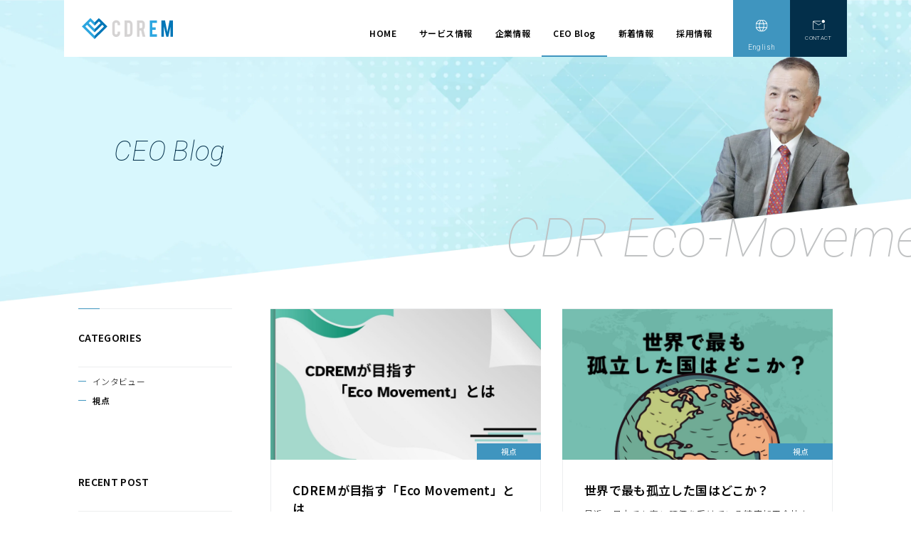

--- FILE ---
content_type: text/html; charset=UTF-8
request_url: https://www.cdrem.co.jp/category/point-of-view/
body_size: 14220
content:
<!DOCTYPE html>
<html dir="ltr" lang="ja" prefix="og: https://ogp.me/ns#">
<head>
<!--// Google Analytics -->

<!-- Google Analytics //-->
<meta name="robots" content="index,follow">
<meta name="viewport" content="width=device-width, initial-scale=1.0, maximum-scale=1.0, user-scalable=no" />
<link rel="shortcut icon" href="https://www.cdrem.co.jp/wp-content/themes/cdrem2025/htdocs/img/favicon.png">
<link rel="apple-touch-icon" href="https://www.cdrem.co.jp/wp-content/themes/cdrem2025/htdocs/img/apple-touch-icon.png">

<!-- <script>
    (function(d) {
        var config = {
        kitId: 'qtn4gyd',
        scriptTimeout: 3000,
        async: true
        },
        h=d.documentElement,t=setTimeout(function(){h.className=h.className.replace(/\bwf-loading\b/g,"")+" wf-inactive";},config.scriptTimeout),tk=d.createElement("script"),f=false,s=d.getElementsByTagName("script")[0],a;h.className+=" wf-loading";tk.src='https://use.typekit.net/'+config.kitId+'.js';tk.async=true;tk.onload=tk.onreadystatechange=function(){a=this.readyState;if(f||a&&a!="complete"&&a!="loaded")return;f=true;clearTimeout(t);try{Typekit.load(config)}catch(e){}};s.parentNode.insertBefore(tk,s)
    })(document);
</script> -->

<!--// 404 Not Found -->
<!-- 404 Not Found //-->

<title>視点 | 株式会社CDRエコムーブメント</title>
	<style>img:is([sizes="auto" i], [sizes^="auto," i]) { contain-intrinsic-size: 3000px 1500px }</style>
	
		<!-- All in One SEO 4.9.3 - aioseo.com -->
	<meta name="robots" content="max-image-preview:large" />
	<link rel="canonical" href="https://www.cdrem.co.jp/category/point-of-view/" />
	<link rel="next" href="https://www.cdrem.co.jp/category/point-of-view/page/2/" />
	<meta name="generator" content="All in One SEO (AIOSEO) 4.9.3" />
		<script type="application/ld+json" class="aioseo-schema">
			{"@context":"https:\/\/schema.org","@graph":[{"@type":"BreadcrumbList","@id":"https:\/\/www.cdrem.co.jp\/category\/point-of-view\/#breadcrumblist","itemListElement":[{"@type":"ListItem","@id":"https:\/\/www.cdrem.co.jp#listItem","position":1,"name":"\u5bb6","item":"https:\/\/www.cdrem.co.jp","nextItem":{"@type":"ListItem","@id":"https:\/\/www.cdrem.co.jp\/category\/point-of-view\/#listItem","name":"\u8996\u70b9"}},{"@type":"ListItem","@id":"https:\/\/www.cdrem.co.jp\/category\/point-of-view\/#listItem","position":2,"name":"\u8996\u70b9","previousItem":{"@type":"ListItem","@id":"https:\/\/www.cdrem.co.jp#listItem","name":"\u5bb6"}}]},{"@type":"CollectionPage","@id":"https:\/\/www.cdrem.co.jp\/category\/point-of-view\/#collectionpage","url":"https:\/\/www.cdrem.co.jp\/category\/point-of-view\/","name":"\u8996\u70b9 | \u682a\u5f0f\u4f1a\u793eCDR\u30a8\u30b3\u30e0\u30fc\u30d6\u30e1\u30f3\u30c8","inLanguage":"ja","isPartOf":{"@id":"https:\/\/www.cdrem.co.jp\/#website"},"breadcrumb":{"@id":"https:\/\/www.cdrem.co.jp\/category\/point-of-view\/#breadcrumblist"}},{"@type":"Organization","@id":"https:\/\/www.cdrem.co.jp\/#organization","name":"\u682a\u5f0f\u4f1a\u793eCDR\u30a8\u30b3\u30e0\u30fc\u30d6\u30e1\u30f3\u30c8","description":"Provider of CEaaS, Circular Economy as a Service","url":"https:\/\/www.cdrem.co.jp\/","logo":{"@type":"ImageObject","url":"https:\/\/www.cdrem.co.jp\/wp-content\/uploads\/2024\/05\/cropped-favicon.png","@id":"https:\/\/www.cdrem.co.jp\/category\/point-of-view\/#organizationLogo","width":512,"height":512},"image":{"@id":"https:\/\/www.cdrem.co.jp\/category\/point-of-view\/#organizationLogo"}},{"@type":"WebSite","@id":"https:\/\/www.cdrem.co.jp\/#website","url":"https:\/\/www.cdrem.co.jp\/","name":"\u682a\u5f0f\u4f1a\u793eCDR\u30a8\u30b3\u30e0\u30fc\u30d6\u30e1\u30f3\u30c8","description":"Provider of CEaaS, Circular Economy as a Service","inLanguage":"ja","publisher":{"@id":"https:\/\/www.cdrem.co.jp\/#organization"}}]}
		</script>
		<!-- All in One SEO -->

<link rel='dns-prefetch' href='//cdnjs.cloudflare.com' />
<link rel='dns-prefetch' href='//unpkg.com' />
<link rel='dns-prefetch' href='//fonts.googleapis.com' />
<link rel="alternate" type="application/rss+xml" title="株式会社CDRエコムーブメント &raquo; 視点 カテゴリーのフィード" href="https://www.cdrem.co.jp/category/point-of-view/feed/" />
		<!-- This site uses the Google Analytics by MonsterInsights plugin v9.11.1 - Using Analytics tracking - https://www.monsterinsights.com/ -->
							<script src="//www.googletagmanager.com/gtag/js?id=G-3G4EXXSW3H"  data-cfasync="false" data-wpfc-render="false" type="text/javascript" async></script>
			<script data-cfasync="false" data-wpfc-render="false" type="text/javascript">
				var mi_version = '9.11.1';
				var mi_track_user = true;
				var mi_no_track_reason = '';
								var MonsterInsightsDefaultLocations = {"page_location":"https:\/\/www.cdrem.co.jp\/category\/point-of-view\/"};
								if ( typeof MonsterInsightsPrivacyGuardFilter === 'function' ) {
					var MonsterInsightsLocations = (typeof MonsterInsightsExcludeQuery === 'object') ? MonsterInsightsPrivacyGuardFilter( MonsterInsightsExcludeQuery ) : MonsterInsightsPrivacyGuardFilter( MonsterInsightsDefaultLocations );
				} else {
					var MonsterInsightsLocations = (typeof MonsterInsightsExcludeQuery === 'object') ? MonsterInsightsExcludeQuery : MonsterInsightsDefaultLocations;
				}

								var disableStrs = [
										'ga-disable-G-3G4EXXSW3H',
									];

				/* Function to detect opted out users */
				function __gtagTrackerIsOptedOut() {
					for (var index = 0; index < disableStrs.length; index++) {
						if (document.cookie.indexOf(disableStrs[index] + '=true') > -1) {
							return true;
						}
					}

					return false;
				}

				/* Disable tracking if the opt-out cookie exists. */
				if (__gtagTrackerIsOptedOut()) {
					for (var index = 0; index < disableStrs.length; index++) {
						window[disableStrs[index]] = true;
					}
				}

				/* Opt-out function */
				function __gtagTrackerOptout() {
					for (var index = 0; index < disableStrs.length; index++) {
						document.cookie = disableStrs[index] + '=true; expires=Thu, 31 Dec 2099 23:59:59 UTC; path=/';
						window[disableStrs[index]] = true;
					}
				}

				if ('undefined' === typeof gaOptout) {
					function gaOptout() {
						__gtagTrackerOptout();
					}
				}
								window.dataLayer = window.dataLayer || [];

				window.MonsterInsightsDualTracker = {
					helpers: {},
					trackers: {},
				};
				if (mi_track_user) {
					function __gtagDataLayer() {
						dataLayer.push(arguments);
					}

					function __gtagTracker(type, name, parameters) {
						if (!parameters) {
							parameters = {};
						}

						if (parameters.send_to) {
							__gtagDataLayer.apply(null, arguments);
							return;
						}

						if (type === 'event') {
														parameters.send_to = monsterinsights_frontend.v4_id;
							var hookName = name;
							if (typeof parameters['event_category'] !== 'undefined') {
								hookName = parameters['event_category'] + ':' + name;
							}

							if (typeof MonsterInsightsDualTracker.trackers[hookName] !== 'undefined') {
								MonsterInsightsDualTracker.trackers[hookName](parameters);
							} else {
								__gtagDataLayer('event', name, parameters);
							}
							
						} else {
							__gtagDataLayer.apply(null, arguments);
						}
					}

					__gtagTracker('js', new Date());
					__gtagTracker('set', {
						'developer_id.dZGIzZG': true,
											});
					if ( MonsterInsightsLocations.page_location ) {
						__gtagTracker('set', MonsterInsightsLocations);
					}
										__gtagTracker('config', 'G-3G4EXXSW3H', {"forceSSL":"true","link_attribution":"true"} );
										window.gtag = __gtagTracker;										(function () {
						/* https://developers.google.com/analytics/devguides/collection/analyticsjs/ */
						/* ga and __gaTracker compatibility shim. */
						var noopfn = function () {
							return null;
						};
						var newtracker = function () {
							return new Tracker();
						};
						var Tracker = function () {
							return null;
						};
						var p = Tracker.prototype;
						p.get = noopfn;
						p.set = noopfn;
						p.send = function () {
							var args = Array.prototype.slice.call(arguments);
							args.unshift('send');
							__gaTracker.apply(null, args);
						};
						var __gaTracker = function () {
							var len = arguments.length;
							if (len === 0) {
								return;
							}
							var f = arguments[len - 1];
							if (typeof f !== 'object' || f === null || typeof f.hitCallback !== 'function') {
								if ('send' === arguments[0]) {
									var hitConverted, hitObject = false, action;
									if ('event' === arguments[1]) {
										if ('undefined' !== typeof arguments[3]) {
											hitObject = {
												'eventAction': arguments[3],
												'eventCategory': arguments[2],
												'eventLabel': arguments[4],
												'value': arguments[5] ? arguments[5] : 1,
											}
										}
									}
									if ('pageview' === arguments[1]) {
										if ('undefined' !== typeof arguments[2]) {
											hitObject = {
												'eventAction': 'page_view',
												'page_path': arguments[2],
											}
										}
									}
									if (typeof arguments[2] === 'object') {
										hitObject = arguments[2];
									}
									if (typeof arguments[5] === 'object') {
										Object.assign(hitObject, arguments[5]);
									}
									if ('undefined' !== typeof arguments[1].hitType) {
										hitObject = arguments[1];
										if ('pageview' === hitObject.hitType) {
											hitObject.eventAction = 'page_view';
										}
									}
									if (hitObject) {
										action = 'timing' === arguments[1].hitType ? 'timing_complete' : hitObject.eventAction;
										hitConverted = mapArgs(hitObject);
										__gtagTracker('event', action, hitConverted);
									}
								}
								return;
							}

							function mapArgs(args) {
								var arg, hit = {};
								var gaMap = {
									'eventCategory': 'event_category',
									'eventAction': 'event_action',
									'eventLabel': 'event_label',
									'eventValue': 'event_value',
									'nonInteraction': 'non_interaction',
									'timingCategory': 'event_category',
									'timingVar': 'name',
									'timingValue': 'value',
									'timingLabel': 'event_label',
									'page': 'page_path',
									'location': 'page_location',
									'title': 'page_title',
									'referrer' : 'page_referrer',
								};
								for (arg in args) {
																		if (!(!args.hasOwnProperty(arg) || !gaMap.hasOwnProperty(arg))) {
										hit[gaMap[arg]] = args[arg];
									} else {
										hit[arg] = args[arg];
									}
								}
								return hit;
							}

							try {
								f.hitCallback();
							} catch (ex) {
							}
						};
						__gaTracker.create = newtracker;
						__gaTracker.getByName = newtracker;
						__gaTracker.getAll = function () {
							return [];
						};
						__gaTracker.remove = noopfn;
						__gaTracker.loaded = true;
						window['__gaTracker'] = __gaTracker;
					})();
									} else {
										console.log("");
					(function () {
						function __gtagTracker() {
							return null;
						}

						window['__gtagTracker'] = __gtagTracker;
						window['gtag'] = __gtagTracker;
					})();
									}
			</script>
							<!-- / Google Analytics by MonsterInsights -->
		<script type="text/javascript">
/* <![CDATA[ */
window._wpemojiSettings = {"baseUrl":"https:\/\/s.w.org\/images\/core\/emoji\/16.0.1\/72x72\/","ext":".png","svgUrl":"https:\/\/s.w.org\/images\/core\/emoji\/16.0.1\/svg\/","svgExt":".svg","source":{"concatemoji":"https:\/\/www.cdrem.co.jp\/wp-includes\/js\/wp-emoji-release.min.js?ver=6.8.3"}};
/*! This file is auto-generated */
!function(s,n){var o,i,e;function c(e){try{var t={supportTests:e,timestamp:(new Date).valueOf()};sessionStorage.setItem(o,JSON.stringify(t))}catch(e){}}function p(e,t,n){e.clearRect(0,0,e.canvas.width,e.canvas.height),e.fillText(t,0,0);var t=new Uint32Array(e.getImageData(0,0,e.canvas.width,e.canvas.height).data),a=(e.clearRect(0,0,e.canvas.width,e.canvas.height),e.fillText(n,0,0),new Uint32Array(e.getImageData(0,0,e.canvas.width,e.canvas.height).data));return t.every(function(e,t){return e===a[t]})}function u(e,t){e.clearRect(0,0,e.canvas.width,e.canvas.height),e.fillText(t,0,0);for(var n=e.getImageData(16,16,1,1),a=0;a<n.data.length;a++)if(0!==n.data[a])return!1;return!0}function f(e,t,n,a){switch(t){case"flag":return n(e,"\ud83c\udff3\ufe0f\u200d\u26a7\ufe0f","\ud83c\udff3\ufe0f\u200b\u26a7\ufe0f")?!1:!n(e,"\ud83c\udde8\ud83c\uddf6","\ud83c\udde8\u200b\ud83c\uddf6")&&!n(e,"\ud83c\udff4\udb40\udc67\udb40\udc62\udb40\udc65\udb40\udc6e\udb40\udc67\udb40\udc7f","\ud83c\udff4\u200b\udb40\udc67\u200b\udb40\udc62\u200b\udb40\udc65\u200b\udb40\udc6e\u200b\udb40\udc67\u200b\udb40\udc7f");case"emoji":return!a(e,"\ud83e\udedf")}return!1}function g(e,t,n,a){var r="undefined"!=typeof WorkerGlobalScope&&self instanceof WorkerGlobalScope?new OffscreenCanvas(300,150):s.createElement("canvas"),o=r.getContext("2d",{willReadFrequently:!0}),i=(o.textBaseline="top",o.font="600 32px Arial",{});return e.forEach(function(e){i[e]=t(o,e,n,a)}),i}function t(e){var t=s.createElement("script");t.src=e,t.defer=!0,s.head.appendChild(t)}"undefined"!=typeof Promise&&(o="wpEmojiSettingsSupports",i=["flag","emoji"],n.supports={everything:!0,everythingExceptFlag:!0},e=new Promise(function(e){s.addEventListener("DOMContentLoaded",e,{once:!0})}),new Promise(function(t){var n=function(){try{var e=JSON.parse(sessionStorage.getItem(o));if("object"==typeof e&&"number"==typeof e.timestamp&&(new Date).valueOf()<e.timestamp+604800&&"object"==typeof e.supportTests)return e.supportTests}catch(e){}return null}();if(!n){if("undefined"!=typeof Worker&&"undefined"!=typeof OffscreenCanvas&&"undefined"!=typeof URL&&URL.createObjectURL&&"undefined"!=typeof Blob)try{var e="postMessage("+g.toString()+"("+[JSON.stringify(i),f.toString(),p.toString(),u.toString()].join(",")+"));",a=new Blob([e],{type:"text/javascript"}),r=new Worker(URL.createObjectURL(a),{name:"wpTestEmojiSupports"});return void(r.onmessage=function(e){c(n=e.data),r.terminate(),t(n)})}catch(e){}c(n=g(i,f,p,u))}t(n)}).then(function(e){for(var t in e)n.supports[t]=e[t],n.supports.everything=n.supports.everything&&n.supports[t],"flag"!==t&&(n.supports.everythingExceptFlag=n.supports.everythingExceptFlag&&n.supports[t]);n.supports.everythingExceptFlag=n.supports.everythingExceptFlag&&!n.supports.flag,n.DOMReady=!1,n.readyCallback=function(){n.DOMReady=!0}}).then(function(){return e}).then(function(){var e;n.supports.everything||(n.readyCallback(),(e=n.source||{}).concatemoji?t(e.concatemoji):e.wpemoji&&e.twemoji&&(t(e.twemoji),t(e.wpemoji)))}))}((window,document),window._wpemojiSettings);
/* ]]> */
</script>
<style id='wp-emoji-styles-inline-css' type='text/css'>

	img.wp-smiley, img.emoji {
		display: inline !important;
		border: none !important;
		box-shadow: none !important;
		height: 1em !important;
		width: 1em !important;
		margin: 0 0.07em !important;
		vertical-align: -0.1em !important;
		background: none !important;
		padding: 0 !important;
	}
</style>
<link rel='stylesheet' id='wp-block-library-css' href='https://www.cdrem.co.jp/wp-includes/css/dist/block-library/style.min.css?ver=6.8.3' type='text/css' media='all' />
<style id='classic-theme-styles-inline-css' type='text/css'>
/*! This file is auto-generated */
.wp-block-button__link{color:#fff;background-color:#32373c;border-radius:9999px;box-shadow:none;text-decoration:none;padding:calc(.667em + 2px) calc(1.333em + 2px);font-size:1.125em}.wp-block-file__button{background:#32373c;color:#fff;text-decoration:none}
</style>
<link rel='stylesheet' id='aioseo/css/src/vue/standalone/blocks/table-of-contents/global.scss-css' href='https://www.cdrem.co.jp/wp-content/plugins/all-in-one-seo-pack/dist/Lite/assets/css/table-of-contents/global.e90f6d47.css?ver=4.9.3' type='text/css' media='all' />
<style id='global-styles-inline-css' type='text/css'>
:root{--wp--preset--aspect-ratio--square: 1;--wp--preset--aspect-ratio--4-3: 4/3;--wp--preset--aspect-ratio--3-4: 3/4;--wp--preset--aspect-ratio--3-2: 3/2;--wp--preset--aspect-ratio--2-3: 2/3;--wp--preset--aspect-ratio--16-9: 16/9;--wp--preset--aspect-ratio--9-16: 9/16;--wp--preset--color--black: #000000;--wp--preset--color--cyan-bluish-gray: #abb8c3;--wp--preset--color--white: #ffffff;--wp--preset--color--pale-pink: #f78da7;--wp--preset--color--vivid-red: #cf2e2e;--wp--preset--color--luminous-vivid-orange: #ff6900;--wp--preset--color--luminous-vivid-amber: #fcb900;--wp--preset--color--light-green-cyan: #7bdcb5;--wp--preset--color--vivid-green-cyan: #00d084;--wp--preset--color--pale-cyan-blue: #8ed1fc;--wp--preset--color--vivid-cyan-blue: #0693e3;--wp--preset--color--vivid-purple: #9b51e0;--wp--preset--gradient--vivid-cyan-blue-to-vivid-purple: linear-gradient(135deg,rgba(6,147,227,1) 0%,rgb(155,81,224) 100%);--wp--preset--gradient--light-green-cyan-to-vivid-green-cyan: linear-gradient(135deg,rgb(122,220,180) 0%,rgb(0,208,130) 100%);--wp--preset--gradient--luminous-vivid-amber-to-luminous-vivid-orange: linear-gradient(135deg,rgba(252,185,0,1) 0%,rgba(255,105,0,1) 100%);--wp--preset--gradient--luminous-vivid-orange-to-vivid-red: linear-gradient(135deg,rgba(255,105,0,1) 0%,rgb(207,46,46) 100%);--wp--preset--gradient--very-light-gray-to-cyan-bluish-gray: linear-gradient(135deg,rgb(238,238,238) 0%,rgb(169,184,195) 100%);--wp--preset--gradient--cool-to-warm-spectrum: linear-gradient(135deg,rgb(74,234,220) 0%,rgb(151,120,209) 20%,rgb(207,42,186) 40%,rgb(238,44,130) 60%,rgb(251,105,98) 80%,rgb(254,248,76) 100%);--wp--preset--gradient--blush-light-purple: linear-gradient(135deg,rgb(255,206,236) 0%,rgb(152,150,240) 100%);--wp--preset--gradient--blush-bordeaux: linear-gradient(135deg,rgb(254,205,165) 0%,rgb(254,45,45) 50%,rgb(107,0,62) 100%);--wp--preset--gradient--luminous-dusk: linear-gradient(135deg,rgb(255,203,112) 0%,rgb(199,81,192) 50%,rgb(65,88,208) 100%);--wp--preset--gradient--pale-ocean: linear-gradient(135deg,rgb(255,245,203) 0%,rgb(182,227,212) 50%,rgb(51,167,181) 100%);--wp--preset--gradient--electric-grass: linear-gradient(135deg,rgb(202,248,128) 0%,rgb(113,206,126) 100%);--wp--preset--gradient--midnight: linear-gradient(135deg,rgb(2,3,129) 0%,rgb(40,116,252) 100%);--wp--preset--font-size--small: 13px;--wp--preset--font-size--medium: 20px;--wp--preset--font-size--large: 36px;--wp--preset--font-size--x-large: 42px;--wp--preset--spacing--20: 0.44rem;--wp--preset--spacing--30: 0.67rem;--wp--preset--spacing--40: 1rem;--wp--preset--spacing--50: 1.5rem;--wp--preset--spacing--60: 2.25rem;--wp--preset--spacing--70: 3.38rem;--wp--preset--spacing--80: 5.06rem;--wp--preset--shadow--natural: 6px 6px 9px rgba(0, 0, 0, 0.2);--wp--preset--shadow--deep: 12px 12px 50px rgba(0, 0, 0, 0.4);--wp--preset--shadow--sharp: 6px 6px 0px rgba(0, 0, 0, 0.2);--wp--preset--shadow--outlined: 6px 6px 0px -3px rgba(255, 255, 255, 1), 6px 6px rgba(0, 0, 0, 1);--wp--preset--shadow--crisp: 6px 6px 0px rgba(0, 0, 0, 1);}:where(.is-layout-flex){gap: 0.5em;}:where(.is-layout-grid){gap: 0.5em;}body .is-layout-flex{display: flex;}.is-layout-flex{flex-wrap: wrap;align-items: center;}.is-layout-flex > :is(*, div){margin: 0;}body .is-layout-grid{display: grid;}.is-layout-grid > :is(*, div){margin: 0;}:where(.wp-block-columns.is-layout-flex){gap: 2em;}:where(.wp-block-columns.is-layout-grid){gap: 2em;}:where(.wp-block-post-template.is-layout-flex){gap: 1.25em;}:where(.wp-block-post-template.is-layout-grid){gap: 1.25em;}.has-black-color{color: var(--wp--preset--color--black) !important;}.has-cyan-bluish-gray-color{color: var(--wp--preset--color--cyan-bluish-gray) !important;}.has-white-color{color: var(--wp--preset--color--white) !important;}.has-pale-pink-color{color: var(--wp--preset--color--pale-pink) !important;}.has-vivid-red-color{color: var(--wp--preset--color--vivid-red) !important;}.has-luminous-vivid-orange-color{color: var(--wp--preset--color--luminous-vivid-orange) !important;}.has-luminous-vivid-amber-color{color: var(--wp--preset--color--luminous-vivid-amber) !important;}.has-light-green-cyan-color{color: var(--wp--preset--color--light-green-cyan) !important;}.has-vivid-green-cyan-color{color: var(--wp--preset--color--vivid-green-cyan) !important;}.has-pale-cyan-blue-color{color: var(--wp--preset--color--pale-cyan-blue) !important;}.has-vivid-cyan-blue-color{color: var(--wp--preset--color--vivid-cyan-blue) !important;}.has-vivid-purple-color{color: var(--wp--preset--color--vivid-purple) !important;}.has-black-background-color{background-color: var(--wp--preset--color--black) !important;}.has-cyan-bluish-gray-background-color{background-color: var(--wp--preset--color--cyan-bluish-gray) !important;}.has-white-background-color{background-color: var(--wp--preset--color--white) !important;}.has-pale-pink-background-color{background-color: var(--wp--preset--color--pale-pink) !important;}.has-vivid-red-background-color{background-color: var(--wp--preset--color--vivid-red) !important;}.has-luminous-vivid-orange-background-color{background-color: var(--wp--preset--color--luminous-vivid-orange) !important;}.has-luminous-vivid-amber-background-color{background-color: var(--wp--preset--color--luminous-vivid-amber) !important;}.has-light-green-cyan-background-color{background-color: var(--wp--preset--color--light-green-cyan) !important;}.has-vivid-green-cyan-background-color{background-color: var(--wp--preset--color--vivid-green-cyan) !important;}.has-pale-cyan-blue-background-color{background-color: var(--wp--preset--color--pale-cyan-blue) !important;}.has-vivid-cyan-blue-background-color{background-color: var(--wp--preset--color--vivid-cyan-blue) !important;}.has-vivid-purple-background-color{background-color: var(--wp--preset--color--vivid-purple) !important;}.has-black-border-color{border-color: var(--wp--preset--color--black) !important;}.has-cyan-bluish-gray-border-color{border-color: var(--wp--preset--color--cyan-bluish-gray) !important;}.has-white-border-color{border-color: var(--wp--preset--color--white) !important;}.has-pale-pink-border-color{border-color: var(--wp--preset--color--pale-pink) !important;}.has-vivid-red-border-color{border-color: var(--wp--preset--color--vivid-red) !important;}.has-luminous-vivid-orange-border-color{border-color: var(--wp--preset--color--luminous-vivid-orange) !important;}.has-luminous-vivid-amber-border-color{border-color: var(--wp--preset--color--luminous-vivid-amber) !important;}.has-light-green-cyan-border-color{border-color: var(--wp--preset--color--light-green-cyan) !important;}.has-vivid-green-cyan-border-color{border-color: var(--wp--preset--color--vivid-green-cyan) !important;}.has-pale-cyan-blue-border-color{border-color: var(--wp--preset--color--pale-cyan-blue) !important;}.has-vivid-cyan-blue-border-color{border-color: var(--wp--preset--color--vivid-cyan-blue) !important;}.has-vivid-purple-border-color{border-color: var(--wp--preset--color--vivid-purple) !important;}.has-vivid-cyan-blue-to-vivid-purple-gradient-background{background: var(--wp--preset--gradient--vivid-cyan-blue-to-vivid-purple) !important;}.has-light-green-cyan-to-vivid-green-cyan-gradient-background{background: var(--wp--preset--gradient--light-green-cyan-to-vivid-green-cyan) !important;}.has-luminous-vivid-amber-to-luminous-vivid-orange-gradient-background{background: var(--wp--preset--gradient--luminous-vivid-amber-to-luminous-vivid-orange) !important;}.has-luminous-vivid-orange-to-vivid-red-gradient-background{background: var(--wp--preset--gradient--luminous-vivid-orange-to-vivid-red) !important;}.has-very-light-gray-to-cyan-bluish-gray-gradient-background{background: var(--wp--preset--gradient--very-light-gray-to-cyan-bluish-gray) !important;}.has-cool-to-warm-spectrum-gradient-background{background: var(--wp--preset--gradient--cool-to-warm-spectrum) !important;}.has-blush-light-purple-gradient-background{background: var(--wp--preset--gradient--blush-light-purple) !important;}.has-blush-bordeaux-gradient-background{background: var(--wp--preset--gradient--blush-bordeaux) !important;}.has-luminous-dusk-gradient-background{background: var(--wp--preset--gradient--luminous-dusk) !important;}.has-pale-ocean-gradient-background{background: var(--wp--preset--gradient--pale-ocean) !important;}.has-electric-grass-gradient-background{background: var(--wp--preset--gradient--electric-grass) !important;}.has-midnight-gradient-background{background: var(--wp--preset--gradient--midnight) !important;}.has-small-font-size{font-size: var(--wp--preset--font-size--small) !important;}.has-medium-font-size{font-size: var(--wp--preset--font-size--medium) !important;}.has-large-font-size{font-size: var(--wp--preset--font-size--large) !important;}.has-x-large-font-size{font-size: var(--wp--preset--font-size--x-large) !important;}
:where(.wp-block-post-template.is-layout-flex){gap: 1.25em;}:where(.wp-block-post-template.is-layout-grid){gap: 1.25em;}
:where(.wp-block-columns.is-layout-flex){gap: 2em;}:where(.wp-block-columns.is-layout-grid){gap: 2em;}
:root :where(.wp-block-pullquote){font-size: 1.5em;line-height: 1.6;}
</style>
<link rel='stylesheet' id='bogo-css' href='https://www.cdrem.co.jp/wp-content/plugins/bogo/includes/css/style.css?ver=3.9.1' type='text/css' media='all' />
<link rel='stylesheet' id='reset-style-css' href='//unpkg.com/destyle.css@2.0.2/destyle.css?ver=6.8.3' type='text/css' media='all' />
<link rel='stylesheet' id='google-fonts-css' href='//fonts.googleapis.com/css2?family=Roboto%3Aital%2Cwght%400%2C100%3B0%2C300%3B0%2C400%3B0%2C500%3B0%2C700%3B0%2C900%3B1%2C100%3B1%2C300%3B1%2C400%3B1%2C500%3B1%2C700%3B1%2C900&#038;display=swap&#038;ver=6.8.3' type='text/css' media='all' />
<link rel='stylesheet' id='scroll-hint-css' href='//unpkg.com/scroll-hint@1.1.10/css/scroll-hint.css?ver=6.8.3' type='text/css' media='all' />
<link rel='stylesheet' id='slick-style-css' href='https://www.cdrem.co.jp/wp-content/themes/cdrem2025/htdocs/css/slick.css?ver=6.8.3' type='text/css' media='all' />
<link rel='stylesheet' id='slick-theme-style-css' href='https://www.cdrem.co.jp/wp-content/themes/cdrem2025/htdocs/css/slick-theme.css?ver=6.8.3' type='text/css' media='all' />
<link rel='stylesheet' id='main-style-css' href='https://www.cdrem.co.jp/wp-content/themes/cdrem2025/htdocs/css/style.css?250611&#038;ver=6.8.3' type='text/css' media='all' />
<script type="text/javascript" src="https://www.cdrem.co.jp/wp-content/plugins/google-analytics-for-wordpress/assets/js/frontend-gtag.min.js?ver=9.11.1" id="monsterinsights-frontend-script-js" async="async" data-wp-strategy="async"></script>
<script data-cfasync="false" data-wpfc-render="false" type="text/javascript" id='monsterinsights-frontend-script-js-extra'>/* <![CDATA[ */
var monsterinsights_frontend = {"js_events_tracking":"true","download_extensions":"doc,pdf,ppt,zip,xls,docx,pptx,xlsx","inbound_paths":"[{\"path\":\"\\\/go\\\/\",\"label\":\"affiliate\"},{\"path\":\"\\\/recommend\\\/\",\"label\":\"affiliate\"}]","home_url":"https:\/\/www.cdrem.co.jp","hash_tracking":"false","v4_id":"G-3G4EXXSW3H"};/* ]]> */
</script>
<script type="text/javascript" src="https://www.cdrem.co.jp/wp-includes/js/jquery/jquery.min.js?ver=3.7.1" id="jquery-core-js"></script>
<script type="text/javascript" src="https://www.cdrem.co.jp/wp-includes/js/jquery/jquery-migrate.min.js?ver=3.4.1" id="jquery-migrate-js"></script>
<link rel="https://api.w.org/" href="https://www.cdrem.co.jp/wp-json/" /><link rel="alternate" title="JSON" type="application/json" href="https://www.cdrem.co.jp/wp-json/wp/v2/categories/6" /><link rel="EditURI" type="application/rsd+xml" title="RSD" href="https://www.cdrem.co.jp/xmlrpc.php?rsd" />
<meta name="generator" content="WordPress 6.8.3" />
<link rel="alternate" href="https://www.cdrem.co.jp/category/point-of-view/" hreflang="ja" />
<link rel="alternate" href="https://www.cdrem.co.jp/en/category/point-of-view/" hreflang="en-US" />
<link rel="icon" href="https://www.cdrem.co.jp/wp-content/uploads/2024/05/cropped-favicon-32x32.png" sizes="32x32" />
<link rel="icon" href="https://www.cdrem.co.jp/wp-content/uploads/2024/05/cropped-favicon-192x192.png" sizes="192x192" />
<link rel="apple-touch-icon" href="https://www.cdrem.co.jp/wp-content/uploads/2024/05/cropped-favicon-180x180.png" />
<meta name="msapplication-TileImage" content="https://www.cdrem.co.jp/wp-content/uploads/2024/05/cropped-favicon-270x270.png" />
</head>

<body onLoad="initialize();" class="archive category category-point-of-view category-6 wp-custom-logo wp-theme-cdrem2025 ja">
	
	<!--// 日本語 -->
	<header class="main-header">
		<div class="inner">
			<h1><a href="https://www.cdrem.co.jp"><img src="https://www.cdrem.co.jp/wp-content/themes/cdrem2025/htdocs/img/common/icon_cdrem_header.svg" alt="CDREM"></a></h1>
			<nav id="head-nav">
			<ul class="head-nav01">
				<li class="page_item"><a href="https://www.cdrem.co.jp" >HOME</a></li>
				<li class="page_item"><a href="https://www.cdrem.co.jp/service/" >サービス情報</a>
				<div class="menu-wrapper">
					<div class="services-menu">
					<div class="our-services">
						<h2>Our Services<span>CDR Eco-Movement</span></h2>
						<ul class="menu">
							<li><a href="https://www.cdrem.co.jp/service/">サービス情報一覧</a></li>
						</ul>
					</div>
					<div class="services-sub-menu">
						<div class="category-item">
						<h3>Robotics</h3>
						<ul class="menu">
							<li><a href="https://www.cdrem.co.jp/service/c-dream/">スマートフォン自動再商品化装置</a></li>
							<li><a href="https://www.cdrem.co.jp/service/grading-system/">AI自動グレーディングシステム</a></li>
							<li><a href="https://www.cdrem.co.jp/service/caprobo/">自動撮像システム「CAPロボ」</a></li>
						</ul>
						</div>
						<div class="category-item">
						<h3>Consulting</h3>
						<ul class="menu">
							<li><a href="https://www.cdrem.co.jp/service/consulting/">コンサルティング</a></li>
						</ul>
						</div>
						<div class="category-item">
						<h3>Outsourcing</h3>
						<ul class="menu">
							<li><a href="https://www.cdrem.co.jp/service/it-assetmanagement/">ITアセットマネジメント</a></li>
							<li><a href="https://www.cdrem.co.jp/service/mobile-bpo/">モバイル機器・PC再生化BPO</a></li>
						</ul>
						</div>
					</div>
					</div>
				</div>
				</li>
				<li class="page_item"><a href="https://www.cdrem.co.jp/about/" >企業情報</a>
				<div class="menu-wrapper">
					<div class="services-menu">
					<div class="our-services">
						<h2>Company<span>CDR Eco-Movement</span></h2>
						<ul class="menu">
						<li><a href="https://www.cdrem.co.jp/about/">企業情報一覧</a></li>
						</ul>
					</div>
					<div class="services-sub-menu">
						<div class="category-item">
						<ul class="menu">
							<li><a href="https://www.cdrem.co.jp/about/philosophy/">企業理念</a></li>
							<li><a href="https://www.cdrem.co.jp/about/access/">アクセスマップ</a></li>
						</ul>
						</div>
						<div class="category-item">
						<ul class="menu">
							<li><a href="https://www.cdrem.co.jp/about/message/">代表者メッセージ</a></li>
						</ul>
						</div>
						<div class="category-item">
						<ul class="menu">
							<li><a href="https://www.cdrem.co.jp/about/profile/">会社概要</a></li>
						</ul>
						</div>
					</div>
					</div>
				</div>
				</li>
				<li class="page_item"><a href="https://www.cdrem.co.jp/blog/" class="current" >CEO Blog</a></li>
				<li class="page_item"><a href="https://www.cdrem.co.jp/news/" >新着情報</a></li>
				<li class="page_item"><a href="https://www.cdrem.co.jp/recruit/" >採用情報</a></li>
			</ul>
			<div class="head-nav02">
				<ul class="bogo-language-switcher list-view"><li class="en-US en first"><span class="bogo-language-name"><a rel="alternate" hreflang="en-US" href="https://www.cdrem.co.jp/en/category/point-of-view/" title="English"> English </a></span></li>
<li class="ja current last"><span class="bogo-language-name"><a rel="alternate" hreflang="ja" href="https://www.cdrem.co.jp/category/point-of-view/" title="Japanese" class="current" aria-current="page">Japanese</a></span></li>
</ul>			</div>
			<div class="head-nav03 pc-only">
				<a href="https://www.cdrem.co.jp/contact/"><img src="https://www.cdrem.co.jp/wp-content/themes/cdrem2025/htdocs/img/common/icon_contact.svg" alt="CONTACT"></a>
			</div>
			</nav>

			<nav id="nav" class="sp-only" role="navigation">
			<div id="dl-menu_recruit" class="dl-menuwrapper">
						<div class="navToggle">
								<span></span><span></span><span></span>
						</div>
				<div id="gnav" class="dl-menu">
				<div class="sp-gnav">
					<ul>
					<li><a href="https://www.cdrem.co.jp/service/" >サービス情報<span>Our Services</span></a></li>
					<li><a href="https://www.cdrem.co.jp/about/" >企業情報<span>Company</span></a></li>
					<li><a href="https://www.cdrem.co.jp/blog/" class="current" >CEO Blog<span>CEO Blog</span></a></li>
					<li><a href="https://www.cdrem.co.jp/news/" >新着情報<span>News</span></a></li>
					<li><a href="https://www.cdrem.co.jp/recruit/" >採用情報<span>Recruit</span></a></li>
					<li><a href="https://www.cdrem.co.jp/contact/" >お問い合わせ<span>Contact</span></a></li>
					</ul>
				</div>
				</div>
			</div>
			</nav>
		</div>
	</header>
	<!-- 日本語 //-->

	
	<main class="blog">

		<!-- hero-area START -->
		<div class="hero-area blog">
			<div class="hero-container">
				<div class="title-area">
                    <h2>CEO Blog</h2>
				</div>
			</div>
		</div>
		<!-- hero-area END -->

		<!-- column2 START -->
		<div class="column2">

			<!-- main-column START -->
			<div class="main-column js-fadeUp">
				<div class="blog-index">
                    					<div class="blog-item">
						<div class="pict-box">
							<a href="https://www.cdrem.co.jp/point-of-view/2772/">
                                                                    <img width="1024" height="576" src="https://www.cdrem.co.jp/wp-content/uploads/2025/11/CDREMが目指すEco-Movementとは_jp-1024x576.jpg" class="attachment-large size-large wp-post-image" alt="" decoding="async" fetchpriority="high" srcset="https://www.cdrem.co.jp/wp-content/uploads/2025/11/CDREMが目指すEco-Movementとは_jp-1024x576.jpg 1024w, https://www.cdrem.co.jp/wp-content/uploads/2025/11/CDREMが目指すEco-Movementとは_jp-300x169.jpg 300w, https://www.cdrem.co.jp/wp-content/uploads/2025/11/CDREMが目指すEco-Movementとは_jp-768x432.jpg 768w, https://www.cdrem.co.jp/wp-content/uploads/2025/11/CDREMが目指すEco-Movementとは_jp-1536x864.jpg 1536w, https://www.cdrem.co.jp/wp-content/uploads/2025/11/CDREMが目指すEco-Movementとは_jp.jpg 1920w" sizes="(max-width: 1024px) 100vw, 1024px" />                                							</a>
							<ul class="post-categories">
	<li><a href="https://www.cdrem.co.jp/category/point-of-view/" rel="category tag">視点</a></li></ul>						</div>
						<div class="text-container">
							<a href="https://www.cdrem.co.jp/point-of-view/2772/">
								<div class="text-box">
									<h3>CDREMが目指す「Eco Movement」とは</h3>
									<p>
CDR Eco Movement（CDREM）は近年、「中古スマートフォンの再商品化」と「自動化技術の融合」を軸に、スマートフォンを売る人・買う人、そして取引を支える通信キャリアや販売事業者など、中...</p>    
								</div>
								<div class="post-info">
									<time class="post-date">2025.11.13</time>
									<p class="read-me">Read More</p>
								</div>
							</a>
						</div>
					</div>
                    					<div class="blog-item">
						<div class="pict-box">
							<a href="https://www.cdrem.co.jp/point-of-view/2731/">
                                                                    <img width="1024" height="576" src="https://www.cdrem.co.jp/wp-content/uploads/2025/07/Where-Is-the-Most-Isolated-Country-in-the-World_jp-1024x576.jpg" class="attachment-large size-large wp-post-image" alt="" decoding="async" srcset="https://www.cdrem.co.jp/wp-content/uploads/2025/07/Where-Is-the-Most-Isolated-Country-in-the-World_jp-1024x576.jpg 1024w, https://www.cdrem.co.jp/wp-content/uploads/2025/07/Where-Is-the-Most-Isolated-Country-in-the-World_jp-300x169.jpg 300w, https://www.cdrem.co.jp/wp-content/uploads/2025/07/Where-Is-the-Most-Isolated-Country-in-the-World_jp-768x432.jpg 768w, https://www.cdrem.co.jp/wp-content/uploads/2025/07/Where-Is-the-Most-Isolated-Country-in-the-World_jp-1536x864.jpg 1536w, https://www.cdrem.co.jp/wp-content/uploads/2025/07/Where-Is-the-Most-Isolated-Country-in-the-World_jp.jpg 1920w" sizes="(max-width: 1024px) 100vw, 1024px" />                                							</a>
							<ul class="post-categories">
	<li><a href="https://www.cdrem.co.jp/category/point-of-view/" rel="category tag">視点</a></li></ul>						</div>
						<div class="text-container">
							<a href="https://www.cdrem.co.jp/point-of-view/2731/">
								<div class="text-box">
									<h3>世界で最も孤立した国はどこか？</h3>
									<p>
最近、日本でも高い評価を受けている精密加工会社からの依頼で、米国の半導体装置メーカーに対し、同社部品の採用を提案しました。



サンプルとして出荷した製品は、明らかに、既存の納入業者のものよりも品...</p>    
								</div>
								<div class="post-info">
									<time class="post-date">2025.07.11</time>
									<p class="read-me">Read More</p>
								</div>
							</a>
						</div>
					</div>
                    					<div class="blog-item">
						<div class="pict-box">
							<a href="https://www.cdrem.co.jp/point-of-view/2581/">
                                                                    <img width="1024" height="576" src="https://www.cdrem.co.jp/wp-content/uploads/2025/01/CDREM業務開始12年目に寄せて-1024x576.png" class="attachment-large size-large wp-post-image" alt="" decoding="async" srcset="https://www.cdrem.co.jp/wp-content/uploads/2025/01/CDREM業務開始12年目に寄せて-1024x576.png 1024w, https://www.cdrem.co.jp/wp-content/uploads/2025/01/CDREM業務開始12年目に寄せて-300x169.png 300w, https://www.cdrem.co.jp/wp-content/uploads/2025/01/CDREM業務開始12年目に寄せて-768x432.png 768w, https://www.cdrem.co.jp/wp-content/uploads/2025/01/CDREM業務開始12年目に寄せて-1536x864.png 1536w, https://www.cdrem.co.jp/wp-content/uploads/2025/01/CDREM業務開始12年目に寄せて.png 1920w" sizes="(max-width: 1024px) 100vw, 1024px" />                                							</a>
							<ul class="post-categories">
	<li><a href="https://www.cdrem.co.jp/category/point-of-view/" rel="category tag">視点</a></li></ul>						</div>
						<div class="text-container">
							<a href="https://www.cdrem.co.jp/point-of-view/2581/">
								<div class="text-box">
									<h3>業務開始12年目に寄せて</h3>
									<p>
新年あけましておめでとうございます。2013年6月、CDREMが西大井に事業所を開設し、PC・スマホ等のIT機器商品化業務をスタートしてから10年以上の歳月が過ぎました。



会社設立当初は困難が...</p>    
								</div>
								<div class="post-info">
									<time class="post-date">2025.01.16</time>
									<p class="read-me">Read More</p>
								</div>
							</a>
						</div>
					</div>
                    					<div class="blog-item">
						<div class="pict-box">
							<a href="https://www.cdrem.co.jp/point-of-view/2418/">
                                                                    <img width="1024" height="576" src="https://www.cdrem.co.jp/wp-content/uploads/2024/06/blog_CEaaS_jp-1024x576.png" class="attachment-large size-large wp-post-image" alt="" decoding="async" loading="lazy" srcset="https://www.cdrem.co.jp/wp-content/uploads/2024/06/blog_CEaaS_jp-1024x576.png 1024w, https://www.cdrem.co.jp/wp-content/uploads/2024/06/blog_CEaaS_jp-300x169.png 300w, https://www.cdrem.co.jp/wp-content/uploads/2024/06/blog_CEaaS_jp-768x432.png 768w, https://www.cdrem.co.jp/wp-content/uploads/2024/06/blog_CEaaS_jp-1536x864.png 1536w, https://www.cdrem.co.jp/wp-content/uploads/2024/06/blog_CEaaS_jp.png 1920w" sizes="auto, (max-width: 1024px) 100vw, 1024px" />                                							</a>
							<ul class="post-categories">
	<li><a href="https://www.cdrem.co.jp/category/point-of-view/" rel="category tag">視点</a></li></ul>						</div>
						<div class="text-container">
							<a href="https://www.cdrem.co.jp/point-of-view/2418/">
								<div class="text-box">
									<h3>Circular Economy as a Serviceを目指して</h3>
									<p>
Recycle（再利用）からCircular（循環型）への転換



これまで、PC・スマホ等IT機器のリサイクル市場といえば、法人も個人も、まずは新品購入し、3〜5年たつと中古市場に売却もしくは廃...</p>    
								</div>
								<div class="post-info">
									<time class="post-date">2024.06.05</time>
									<p class="read-me">Read More</p>
								</div>
							</a>
						</div>
					</div>
                    					<div class="blog-item">
						<div class="pict-box">
							<a href="https://www.cdrem.co.jp/point-of-view/1601/">
                                                                    <img width="1024" height="576" src="https://www.cdrem.co.jp/wp-content/uploads/2024/01/tako_shacho-1024x576.jpg" class="attachment-large size-large wp-post-image" alt="" decoding="async" loading="lazy" srcset="https://www.cdrem.co.jp/wp-content/uploads/2024/01/tako_shacho-1024x576.jpg 1024w, https://www.cdrem.co.jp/wp-content/uploads/2024/01/tako_shacho-300x169.jpg 300w, https://www.cdrem.co.jp/wp-content/uploads/2024/01/tako_shacho-768x432.jpg 768w, https://www.cdrem.co.jp/wp-content/uploads/2024/01/tako_shacho-1536x864.jpg 1536w, https://www.cdrem.co.jp/wp-content/uploads/2024/01/tako_shacho-1200x675.jpg 1200w, https://www.cdrem.co.jp/wp-content/uploads/2024/01/tako_shacho-800x450.jpg 800w, https://www.cdrem.co.jp/wp-content/uploads/2024/01/tako_shacho-600x338.jpg 600w, https://www.cdrem.co.jp/wp-content/uploads/2024/01/tako_shacho-320x180.jpg 320w, https://www.cdrem.co.jp/wp-content/uploads/2024/01/tako_shacho.jpg 1920w" sizes="auto, (max-width: 1024px) 100vw, 1024px" />                                							</a>
							<ul class="post-categories">
	<li><a href="https://www.cdrem.co.jp/category/point-of-view/" rel="category tag">視点</a></li></ul>						</div>
						<div class="text-container">
							<a href="https://www.cdrem.co.jp/point-of-view/1601/">
								<div class="text-box">
									<h3>還暦の起業 古希の第2起業から 〜タコ社長を経験して〜</h3>
									<p>
これまでのネットワークを生かしてM＆Aアドバイス業務に取り組もうと、リーマンショック直後の2009年2月還暦の時にアドバイザリーカンパニー（呼称ADCO）を起業、それから15年の時間が経過した。

...</p>    
								</div>
								<div class="post-info">
									<time class="post-date">2024.01.11</time>
									<p class="read-me">Read More</p>
								</div>
							</a>
						</div>
					</div>
                    					<div class="blog-item">
						<div class="pict-box">
							<a href="https://www.cdrem.co.jp/point-of-view/1439/">
                                                                    <img width="1024" height="576" src="https://www.cdrem.co.jp/wp-content/uploads/2023/09/CEaaSへの業態転換_JP-1024x576.jpg" class="attachment-large size-large wp-post-image" alt="" decoding="async" loading="lazy" srcset="https://www.cdrem.co.jp/wp-content/uploads/2023/09/CEaaSへの業態転換_JP-1024x576.jpg 1024w, https://www.cdrem.co.jp/wp-content/uploads/2023/09/CEaaSへの業態転換_JP-300x169.jpg 300w, https://www.cdrem.co.jp/wp-content/uploads/2023/09/CEaaSへの業態転換_JP-768x432.jpg 768w, https://www.cdrem.co.jp/wp-content/uploads/2023/09/CEaaSへの業態転換_JP-1536x864.jpg 1536w, https://www.cdrem.co.jp/wp-content/uploads/2023/09/CEaaSへの業態転換_JP-1200x675.jpg 1200w, https://www.cdrem.co.jp/wp-content/uploads/2023/09/CEaaSへの業態転換_JP-800x450.jpg 800w, https://www.cdrem.co.jp/wp-content/uploads/2023/09/CEaaSへの業態転換_JP-600x338.jpg 600w, https://www.cdrem.co.jp/wp-content/uploads/2023/09/CEaaSへの業態転換_JP-320x180.jpg 320w, https://www.cdrem.co.jp/wp-content/uploads/2023/09/CEaaSへの業態転換_JP.jpg 1920w" sizes="auto, (max-width: 1024px) 100vw, 1024px" />                                							</a>
							<ul class="post-categories">
	<li><a href="https://www.cdrem.co.jp/category/point-of-view/" rel="category tag">視点</a></li></ul>						</div>
						<div class="text-container">
							<a href="https://www.cdrem.co.jp/point-of-view/1439/">
								<div class="text-box">
									<h3>CEaaSへの業態転換</h3>
									<p>
C-DreAmとAIを活用した外観検査装置を、大げさに言えば、世に問うて、３か月がたった。



想像以上に関係者から反応は大きく、国内のみならず海外大手からも装置を導入したいという問い合わせが増え...</p>    
								</div>
								<div class="post-info">
									<time class="post-date">2023.09.28</time>
									<p class="read-me">Read More</p>
								</div>
							</a>
						</div>
					</div>
                    					<div class="blog-item">
						<div class="pict-box">
							<a href="https://www.cdrem.co.jp/point-of-view/1108/">
                                                                    <img width="1024" height="576" src="https://www.cdrem.co.jp/wp-content/uploads/2023/09/妄想から構想へ_JP-1024x576.jpg" class="attachment-large size-large wp-post-image" alt="" decoding="async" loading="lazy" srcset="https://www.cdrem.co.jp/wp-content/uploads/2023/09/妄想から構想へ_JP-1024x576.jpg 1024w, https://www.cdrem.co.jp/wp-content/uploads/2023/09/妄想から構想へ_JP-300x169.jpg 300w, https://www.cdrem.co.jp/wp-content/uploads/2023/09/妄想から構想へ_JP-768x432.jpg 768w, https://www.cdrem.co.jp/wp-content/uploads/2023/09/妄想から構想へ_JP-1536x864.jpg 1536w, https://www.cdrem.co.jp/wp-content/uploads/2023/09/妄想から構想へ_JP-1200x675.jpg 1200w, https://www.cdrem.co.jp/wp-content/uploads/2023/09/妄想から構想へ_JP-800x450.jpg 800w, https://www.cdrem.co.jp/wp-content/uploads/2023/09/妄想から構想へ_JP-600x338.jpg 600w, https://www.cdrem.co.jp/wp-content/uploads/2023/09/妄想から構想へ_JP-320x180.jpg 320w, https://www.cdrem.co.jp/wp-content/uploads/2023/09/妄想から構想へ_JP.jpg 1920w" sizes="auto, (max-width: 1024px) 100vw, 1024px" />                                							</a>
							<ul class="post-categories">
	<li><a href="https://www.cdrem.co.jp/category/point-of-view/" rel="category tag">視点</a></li></ul>						</div>
						<div class="text-container">
							<a href="https://www.cdrem.co.jp/point-of-view/1108/">
								<div class="text-box">
									<h3>妄想から構想へ　C-DreAm中古スマホ商品化自動化への道のり</h3>
									<p>
スマホ商品化をわが社が手探りで始めてから足掛け９年、念願だったスマホ商品化自動化ラインが稼働し始めた。



最初、これからは自動化が中古スマホ処理の肝になると構想を語ったものの、



「1台ずつ...</p>    
								</div>
								<div class="post-info">
									<time class="post-date">2023.03.08</time>
									<p class="read-me">Read More</p>
								</div>
							</a>
						</div>
					</div>
                    					<div class="blog-item">
						<div class="pict-box">
							<a href="https://www.cdrem.co.jp/point-of-view/1098/">
                                                                    <img width="1024" height="576" src="https://www.cdrem.co.jp/wp-content/uploads/2023/09/人手不足のなかでBPOを拡大_JP-1024x576.jpg" class="attachment-large size-large wp-post-image" alt="" decoding="async" loading="lazy" srcset="https://www.cdrem.co.jp/wp-content/uploads/2023/09/人手不足のなかでBPOを拡大_JP-1024x576.jpg 1024w, https://www.cdrem.co.jp/wp-content/uploads/2023/09/人手不足のなかでBPOを拡大_JP-300x169.jpg 300w, https://www.cdrem.co.jp/wp-content/uploads/2023/09/人手不足のなかでBPOを拡大_JP-768x432.jpg 768w, https://www.cdrem.co.jp/wp-content/uploads/2023/09/人手不足のなかでBPOを拡大_JP-1536x864.jpg 1536w, https://www.cdrem.co.jp/wp-content/uploads/2023/09/人手不足のなかでBPOを拡大_JP-1200x675.jpg 1200w, https://www.cdrem.co.jp/wp-content/uploads/2023/09/人手不足のなかでBPOを拡大_JP-800x450.jpg 800w, https://www.cdrem.co.jp/wp-content/uploads/2023/09/人手不足のなかでBPOを拡大_JP-600x338.jpg 600w, https://www.cdrem.co.jp/wp-content/uploads/2023/09/人手不足のなかでBPOを拡大_JP-320x180.jpg 320w, https://www.cdrem.co.jp/wp-content/uploads/2023/09/人手不足のなかでBPOを拡大_JP.jpg 1920w" sizes="auto, (max-width: 1024px) 100vw, 1024px" />                                							</a>
							<ul class="post-categories">
	<li><a href="https://www.cdrem.co.jp/category/point-of-view/" rel="category tag">視点</a></li></ul>						</div>
						<div class="text-container">
							<a href="https://www.cdrem.co.jp/point-of-view/1098/">
								<div class="text-box">
									<h3>人手不足のなかで、いかにBPO業務を拡大させるか</h3>
									<p>
CDREMはIT資産（PC、スマホ、サーバー等）に関わるリユース・商品化業務のBPOを行っているが、この引き受け強化を、今がチャンスと、動こうとしている。



ここにきての円安や不安定な国際情勢を...</p>    
								</div>
								<div class="post-info">
									<time class="post-date">2023.02.07</time>
									<p class="read-me">Read More</p>
								</div>
							</a>
						</div>
					</div>
                    					<div class="blog-item">
						<div class="pict-box">
							<a href="https://www.cdrem.co.jp/point-of-view/1081/">
                                                                    <img width="1024" height="576" src="https://www.cdrem.co.jp/wp-content/uploads/2023/09/20220705中小企業の技術革新_JP-1024x576.jpg" class="attachment-large size-large wp-post-image" alt="" decoding="async" loading="lazy" srcset="https://www.cdrem.co.jp/wp-content/uploads/2023/09/20220705中小企業の技術革新_JP-1024x576.jpg 1024w, https://www.cdrem.co.jp/wp-content/uploads/2023/09/20220705中小企業の技術革新_JP-300x169.jpg 300w, https://www.cdrem.co.jp/wp-content/uploads/2023/09/20220705中小企業の技術革新_JP-768x432.jpg 768w, https://www.cdrem.co.jp/wp-content/uploads/2023/09/20220705中小企業の技術革新_JP-1536x864.jpg 1536w, https://www.cdrem.co.jp/wp-content/uploads/2023/09/20220705中小企業の技術革新_JP-1200x675.jpg 1200w, https://www.cdrem.co.jp/wp-content/uploads/2023/09/20220705中小企業の技術革新_JP-800x450.jpg 800w, https://www.cdrem.co.jp/wp-content/uploads/2023/09/20220705中小企業の技術革新_JP-600x338.jpg 600w, https://www.cdrem.co.jp/wp-content/uploads/2023/09/20220705中小企業の技術革新_JP-320x180.jpg 320w, https://www.cdrem.co.jp/wp-content/uploads/2023/09/20220705中小企業の技術革新_JP.jpg 1920w" sizes="auto, (max-width: 1024px) 100vw, 1024px" />                                							</a>
							<ul class="post-categories">
	<li><a href="https://www.cdrem.co.jp/category/point-of-view/" rel="category tag">視点</a></li></ul>						</div>
						<div class="text-container">
							<a href="https://www.cdrem.co.jp/point-of-view/1081/">
								<div class="text-box">
									<h3>中小企業の技術革新</h3>
									<p>
暑い毎日が続いている。



あれほどその当否をめぐって喧々囂々議論があった地球温暖化は、もはやどちらが正しかったか明白になりつつあるのではないか。



とはいえ、みんなが気づいたのはいいが、温暖...</p>    
								</div>
								<div class="post-info">
									<time class="post-date">2022.07.05</time>
									<p class="read-me">Read More</p>
								</div>
							</a>
						</div>
					</div>
                    					<div class="blog-item">
						<div class="pict-box">
							<a href="https://www.cdrem.co.jp/point-of-view/966/">
                                                                    <img width="1024" height="576" src="https://www.cdrem.co.jp/wp-content/uploads/2022/01/20220126_デジタル時代のニュースとは-1024x576.jpg" class="attachment-large size-large wp-post-image" alt="" decoding="async" loading="lazy" srcset="https://www.cdrem.co.jp/wp-content/uploads/2022/01/20220126_デジタル時代のニュースとは-1024x576.jpg 1024w, https://www.cdrem.co.jp/wp-content/uploads/2022/01/20220126_デジタル時代のニュースとは-300x169.jpg 300w, https://www.cdrem.co.jp/wp-content/uploads/2022/01/20220126_デジタル時代のニュースとは-768x432.jpg 768w, https://www.cdrem.co.jp/wp-content/uploads/2022/01/20220126_デジタル時代のニュースとは-1536x864.jpg 1536w, https://www.cdrem.co.jp/wp-content/uploads/2022/01/20220126_デジタル時代のニュースとは-1200x675.jpg 1200w, https://www.cdrem.co.jp/wp-content/uploads/2022/01/20220126_デジタル時代のニュースとは-800x450.jpg 800w, https://www.cdrem.co.jp/wp-content/uploads/2022/01/20220126_デジタル時代のニュースとは-600x338.jpg 600w, https://www.cdrem.co.jp/wp-content/uploads/2022/01/20220126_デジタル時代のニュースとは-320x180.jpg 320w, https://www.cdrem.co.jp/wp-content/uploads/2022/01/20220126_デジタル時代のニュースとは.jpg 1920w" sizes="auto, (max-width: 1024px) 100vw, 1024px" />                                							</a>
							<ul class="post-categories">
	<li><a href="https://www.cdrem.co.jp/category/point-of-view/" rel="category tag">視点</a></li></ul>						</div>
						<div class="text-container">
							<a href="https://www.cdrem.co.jp/point-of-view/966/">
								<div class="text-box">
									<h3>デジタル時代のニュースとは</h3>
									<p>
コロナの時代になって、自宅に閉じこもり、人とのつながりが希薄になると、人は情報に飢えてくる。



それに応えるかのように、新聞・雑誌のような従来の受動的なメディアではなく、主体的に検索に行くYou...</p>    
								</div>
								<div class="post-info">
									<time class="post-date">2022.01.26</time>
									<p class="read-me">Read More</p>
								</div>
							</a>
						</div>
					</div>
                    				</div>

                <div class="pagination__area">
                    
	<nav class="navigation pagination" aria-label=" ">
		<h2 class="screen-reader-text"> </h2>
		<div class="nav-links"><span aria-current="page" class="page-numbers current">1</span>
<a class="page-numbers" href="https://www.cdrem.co.jp/category/point-of-view/page/2/">2</a>
<a class="next page-numbers" href="https://www.cdrem.co.jp/category/point-of-view/page/2/">></a></div>
	</nav>        
                </div>
			</div>
			<!-- main-column END -->

			<!-- side-column START -->
			<div class="side-column">
				<div class="inner-side-column">
					<div class="menu-block">
						<h2>CATEGORIES</h2>
						<ul class="sub-list">
												<li><a href="https://www.cdrem.co.jp/category/interview/">インタビュー</a></li>
												<li><a href="https://www.cdrem.co.jp/category/point-of-view/">視点</a></li>
												</ul>
					</div>
					<div class="menu-block">
						<h2>RECENT POST</h2>
						<div class="resent-list">
							<div class="latest-posts">										<div class="resent-item">
											<a href="https://www.cdrem.co.jp/point-of-view/2772/">
												<div class="info-box">
													<img width="1920" height="1080" src="https://www.cdrem.co.jp/wp-content/uploads/2025/11/CDREMが目指すEco-Movementとは_jp.jpg" class="attachment-post-thumbnail size-post-thumbnail wp-post-image" alt="" decoding="async" loading="lazy" srcset="https://www.cdrem.co.jp/wp-content/uploads/2025/11/CDREMが目指すEco-Movementとは_jp.jpg 1920w, https://www.cdrem.co.jp/wp-content/uploads/2025/11/CDREMが目指すEco-Movementとは_jp-300x169.jpg 300w, https://www.cdrem.co.jp/wp-content/uploads/2025/11/CDREMが目指すEco-Movementとは_jp-1024x576.jpg 1024w, https://www.cdrem.co.jp/wp-content/uploads/2025/11/CDREMが目指すEco-Movementとは_jp-768x432.jpg 768w, https://www.cdrem.co.jp/wp-content/uploads/2025/11/CDREMが目指すEco-Movementとは_jp-1536x864.jpg 1536w" sizes="auto, (max-width: 1920px) 100vw, 1920px" />													<p>CDREMが目指す「Eco Movement」とは</p>
												</div>
											</a>
										</div>
																				<div class="resent-item">
											<a href="https://www.cdrem.co.jp/point-of-view/2731/">
												<div class="info-box">
													<img width="1920" height="1080" src="https://www.cdrem.co.jp/wp-content/uploads/2025/07/Where-Is-the-Most-Isolated-Country-in-the-World_jp.jpg" class="attachment-post-thumbnail size-post-thumbnail wp-post-image" alt="" decoding="async" loading="lazy" srcset="https://www.cdrem.co.jp/wp-content/uploads/2025/07/Where-Is-the-Most-Isolated-Country-in-the-World_jp.jpg 1920w, https://www.cdrem.co.jp/wp-content/uploads/2025/07/Where-Is-the-Most-Isolated-Country-in-the-World_jp-300x169.jpg 300w, https://www.cdrem.co.jp/wp-content/uploads/2025/07/Where-Is-the-Most-Isolated-Country-in-the-World_jp-1024x576.jpg 1024w, https://www.cdrem.co.jp/wp-content/uploads/2025/07/Where-Is-the-Most-Isolated-Country-in-the-World_jp-768x432.jpg 768w, https://www.cdrem.co.jp/wp-content/uploads/2025/07/Where-Is-the-Most-Isolated-Country-in-the-World_jp-1536x864.jpg 1536w" sizes="auto, (max-width: 1920px) 100vw, 1920px" />													<p>世界で最も孤立した国はどこか？</p>
												</div>
											</a>
										</div>
																				<div class="resent-item">
											<a href="https://www.cdrem.co.jp/point-of-view/2581/">
												<div class="info-box">
													<img width="1920" height="1080" src="https://www.cdrem.co.jp/wp-content/uploads/2025/01/CDREM業務開始12年目に寄せて.png" class="attachment-post-thumbnail size-post-thumbnail wp-post-image" alt="" decoding="async" loading="lazy" srcset="https://www.cdrem.co.jp/wp-content/uploads/2025/01/CDREM業務開始12年目に寄せて.png 1920w, https://www.cdrem.co.jp/wp-content/uploads/2025/01/CDREM業務開始12年目に寄せて-300x169.png 300w, https://www.cdrem.co.jp/wp-content/uploads/2025/01/CDREM業務開始12年目に寄せて-1024x576.png 1024w, https://www.cdrem.co.jp/wp-content/uploads/2025/01/CDREM業務開始12年目に寄せて-768x432.png 768w, https://www.cdrem.co.jp/wp-content/uploads/2025/01/CDREM業務開始12年目に寄せて-1536x864.png 1536w" sizes="auto, (max-width: 1920px) 100vw, 1920px" />													<p>業務開始12年目に寄せて</p>
												</div>
											</a>
										</div>
										</div>						</div>
					</div>
					<div class="menu-block">
						<h2>ARCHIVES</h2>
						<ul class="sub-list">
								<li><a href='https://www.cdrem.co.jp/date/2025/'>2025</a></li>
	<li><a href='https://www.cdrem.co.jp/date/2024/'>2024</a></li>
	<li><a href='https://www.cdrem.co.jp/date/2023/'>2023</a></li>
	<li><a href='https://www.cdrem.co.jp/date/2022/'>2022</a></li>
	<li><a href='https://www.cdrem.co.jp/date/2021/'>2021</a></li>
	<li><a href='https://www.cdrem.co.jp/date/2020/'>2020</a></li>
						</ul>
					</div>
				</div>
			</div>
			<!-- side-column END -->

		</div>
		<!-- column2 END -->
    
        <!-- parallax START -->
        <ul class="bg-parallax">
    <li class="js-fadeRight"></li>
    <li class="js-fadeLeft"></li>
    <li class="js-fadeRight"></li>
    <li class="js-fadeLeft"></li>
    <li class="js-fadeRight"></li>
    <li class="js-fadeLeft"></li>
    <li class="js-fadeRight"></li>
    <li class="js-fadeLeft"></li>
</ul>        <!-- parallax END -->

	</main>
    
	<div class="footer-container">
		    <!-- We are CDR Eco-Movement. START -->
    <div class="we-are-cdrem">
      <h2>Circular Economy as a Service</h2>
      <h3>We are CDR Eco-Movement.</h3>
    </div>
    <!-- We are CDR Eco-Movement. END -->

    <!--// 日本語 -->
        <!-- footer-mega-nav START -->
        <div class="footer-mega-nav">
      <div class="mega-nav-item service">
        <a href="https://www.cdrem.co.jp/service/">
          <div class="icon-box"><img src="https://www.cdrem.co.jp/wp-content/themes/cdrem2025/htdocs/img/footer/icon_service.svg" alt="製品・サービスに関する情報"></div>
          <h2>製品・サービスに関する情報<span>Our Services</span></h2>
          <div class="read-me">Read More</div>
        </a>
      </div>
      <div class="mega-nav-item contact">
        <a href="https://www.cdrem.co.jp/contact/">
          <div class="icon-box"><img src="https://www.cdrem.co.jp/wp-content/themes/cdrem2025/htdocs/img/footer/icon_contact.svg" alt="お問い合わせ"></div>
          <h2>お問い合わせ<span>Contact</span></h2>
          <div class="read-me">Contact Us</div>
        </a>
      </div>
    </div>
    <!-- footer-mega-nav END -->
    <!-- 日本語 //-->
	
      <!--// 日本語 -->
    <footer>
      <div class="inner-footer js-fadeUp">
        <div class="footer-header">
          <h1><a href="https://www.cdrem.co.jp/"><img src="https://www.cdrem.co.jp/wp-content/themes/cdrem2025/htdocs/img/common/icon_cdrem_header.svg" alt="CDREM"></a></h1>
          <!-- <ul class="sns">
            <li><a href="https://www.cdrem.co.jp#"><img src="https://www.cdrem.co.jp/wp-content/themes/cdrem2025/htdocs/img/common/Icon-facebook.svg" alt="FACEBOOK"></a></li>
          </ul> -->
        </div>
        <div class="footer-contents">
          <div class="company-information">
            <h2>株式会社CDRエコムーブメント</h2>
            <p>本社<br>
              〒100-0005<br>
              東京都千代田区丸の内2-1-1 明治生命館8階<br>
              TEL：03-6205-7847</p>
            <p>橋本BPOセンター<br>
              〒252-0146<br>
              神奈川県相模原市緑区大山町4-7 ロジポート橋本203<br>
              TEL：042-703-7763／FAX：042-703-7764</p>
            <p>名古屋BPOセンター<br>
              〒454-0907<br>
              愛知県名古屋市中川区柳田町2−27<br>
              IIF名古屋ロジスティクスセンター<br>
              TEL：052-737-6983</p>
          </div>
          <div class="footer-menu">
            <ul>
              <li><a href="https://www.cdrem.co.jp/service/">サービス情報</a>
                <ul>
                  <li><a href="https://www.cdrem.co.jp/service/c-dream/">スマートフォン自動再商品化装置</a></li>
                  <li><a href="https://www.cdrem.co.jp/service/grading-system/">AI自動グレーディングシステム</a></li>
                  <li><a href="https://www.cdrem.co.jp/service/caprobo/">自動撮像システム「CAPロボ」</a></li>
                  <li><a href="https://www.cdrem.co.jp/service/it-assetmanagement/">ITアセットマネジメント</a></li>
                  <li><a href="https://www.cdrem.co.jp/service/mobile-bpo/">モバイル機器・PC再生化BPO</a></li>
                  <li><a href="https://www.cdrem.co.jp/service/consulting/">コンサルティング</a></li>
                  <!-- <li><a href="https://www.cdrem.co.jp/service/assurance/">保険・補償事業</a></li> -->
                </ul>
              </li>
              <li><a href="https://www.cdrem.co.jp/about/">企業情報</a>
                <ul>
                  <li><a href="https://www.cdrem.co.jp/about/philosophy/">企業理念</a></li>
                  <li><a href="https://www.cdrem.co.jp/about/message/">代表者メッセージ</a></li>
                  <li><a href="https://www.cdrem.co.jp/about/profile/">会社概要</a></li>
                  <li><a href="https://www.cdrem.co.jp/about/access/">アクセスマップ</a></li>
                </ul>
              </li>
              <li><a href="https://www.cdrem.co.jp/blog/">CEO BLOG</a>
                <ul>
                  <li><a href="https://www.cdrem.co.jp/blog/">BLOG記事一覧</a></li>
                </ul>
              </li>
              <li><a href="https://www.cdrem.co.jp/news/">新着情報</a>
                <ul>
                  <li><a href="https://www.cdrem.co.jp/news/">新着情報一覧</a></li>
                </ul>
              </li>
              <li><a href="https://www.cdrem.co.jp/recruit/">採用情報</a>
                <ul>
                  <li><a href="https://www.cdrem.co.jp/recruit/top/">採用情報</a></li>
                  <li><a href="https://www.cdrem.co.jp/recruit/interview/">スタッフインタビュー</a></li>
                </ul>
              </li>
            </ul>
          </div>
        </div>
        <div class="footer-sub-menu">
          <ul>
            <li><a href="https://www.cdrem.co.jp/contact/">お問い合わせ</a></li>
            <li><a href="https://www.cdrem.co.jp/security-policy/">情報セキュリティー</a></li>
            <li><a href="https://www.cdrem.co.jp/privacy-policy/">個人情報の取り扱い</a></li>
          </ul>
        </div>
        <div class="copyright">
          <p>&copy; 2024 CDR Eco-Movement, Inc. All Rights Reserved.</p>
        </div>
      </div>

      <p id="page-top"><a href="#wrapper"><span></span></a></p>
    </footer>
    <!-- 日本語 //-->
	
    <script type="speculationrules">
{"prefetch":[{"source":"document","where":{"and":[{"href_matches":"\/*"},{"not":{"href_matches":["\/wp-*.php","\/wp-admin\/*","\/wp-content\/uploads\/*","\/wp-content\/*","\/wp-content\/plugins\/*","\/wp-content\/themes\/cdrem2025\/*","\/*\\?(.+)"]}},{"not":{"selector_matches":"a[rel~=\"nofollow\"]"}},{"not":{"selector_matches":".no-prefetch, .no-prefetch a"}}]},"eagerness":"conservative"}]}
</script>
<script type="text/javascript" src="//cdnjs.cloudflare.com/ajax/libs/jqueryui/1.12.1/jquery-ui.min.js?ver=6.8.3" id="jquery-ui-script-js"></script>
<script type="text/javascript" src="//unpkg.com/scroll-hint@1.1.10/js/scroll-hint.js?ver=6.8.3" id="scroll-hint-script-js"></script>
<script type="text/javascript" src="https://www.cdrem.co.jp/wp-content/themes/cdrem2025/htdocs/js/jquery.matchHeight-min.js?ver=6.8.3" id="matchHeight-script-js"></script>
<script type="text/javascript" src="https://www.cdrem.co.jp/wp-content/themes/cdrem2025/htdocs/js/jquery.inview.min.js?ver=6.8.3" id="inview-script-js"></script>
<script type="text/javascript" src="https://www.cdrem.co.jp/wp-content/themes/cdrem2025/htdocs/js/slick.min.js?ver=6.8.3" id="slick-script-js"></script>
<script type="text/javascript" src="https://www.cdrem.co.jp/wp-content/themes/cdrem2025/htdocs/js/script.js?240813&amp;ver=6.8.3" id="main-script-js"></script>
	</div>

--- FILE ---
content_type: text/css
request_url: https://www.cdrem.co.jp/wp-content/themes/cdrem2025/htdocs/css/style.css?250611&ver=6.8.3
body_size: 28166
content:
/*!***************************************************************************************************************************************************************************************************************************!*\
  !*** css ./node_modules/css-loader/dist/cjs.js??ruleSet[1].rules[1].use[1]!./node_modules/postcss-loader/dist/cjs.js!./node_modules/sass-loader/dist/cjs.js??ruleSet[1].rules[1].use[3]!./_assets/_htdocs/css/style.scss ***!
  \***************************************************************************************************************************************************************************************************************************/
@import url(https://fonts.googleapis.com/css2?family=Roboto:ital,wght@0,100;0,300;0,400;0,500;0,700;0,900;1,100;1,300;1,400;1,500;1,700;1,900&display=swap);
/*!*******************************************************************************************************************************************************************************************************************************!*\
  !*** css ./node_modules/css-loader/dist/cjs.js??ruleSet[1].rules[1].use[1]!./node_modules/postcss-loader/dist/cjs.js!./node_modules/sass-loader/dist/cjs.js??ruleSet[1].rules[1].use[3]!./_assets/_htdocs/css/style.scss (1) ***!
  \*******************************************************************************************************************************************************************************************************************************/
@import url(https://fonts.googleapis.com/css2?family=Noto+Sans+JP:wght@100..900&display=swap);
/*!*******************************************************************************************************************************************************************************************************************************!*\
  !*** css ./node_modules/css-loader/dist/cjs.js??ruleSet[1].rules[1].use[1]!./node_modules/postcss-loader/dist/cjs.js!./node_modules/sass-loader/dist/cjs.js??ruleSet[1].rules[1].use[3]!./_assets/_htdocs/css/style.scss (2) ***!
  \*******************************************************************************************************************************************************************************************************************************/
@charset "UTF-8";
@font-face {
  font-family: YuGothicM;
  src: local("Yu Gothic Medium"); }

@font-face {
  font-family: HelveticaHack;
  font-style: normal;
  font-weight: normal;
  src: local("HelveticaNeue"), url("../font/HelveticaNeue.woff"), local("Helvetica"); }

@font-face {
  font-family: HelveticaHack;
  font-style: normal;
  font-weight: 600;
  src: local("HelveticaNeue-Bold"), url("../font/HelveticaNeue.woff"), local("Helvetica-Bold"); }

@font-face {
  font-family: icons;
  font-style: normal;
  font-weight: normal;
  src: url("../font/icons.eot");
  src: url("../font/icons.eot?#iefix") format("embedded-opentype"), url("../font/icons.woff") format("woff"), url("../font/icons.ttf") format("truetype"); }

@define-mixin icon {
  display: inline-block;
  font-family: icons;
  -moz-osx-font-smoothing: grayscale;
  -webkit-font-smoothing: antialiased;
  font-style: normal;
  font-variant: normal;
  font-weight: normal;
  line-height: 1;
  speak: none;
  text-align: left;
  text-indent: 0;
  text-rendering: auto;
  text-transform: none;
  vertical-align: middle;
  white-space: nowrap; }

/* ===================================================================
CSS information
 file name  :  common.css
 style info :  CDRエコムーブメント：commonスタイル（ノーマライズ＆汎用クラス）
=================================================================== */
/* -----------------------------------------
Normalize
----------------------------------------- */
/*! normalize.css v4.1.1 | MIT License | github.com/necolas/normalize.css */
/**
 * 1. Change the default font family in all browsers (opinionated).
 * 2. Prevent adjustments of font size after orientation changes in IE and iOS.
 */
html {
  -ms-text-size-adjust: 100%;
  /* 2 */
  -webkit-text-size-adjust: 100%;
  /* 2 */
  font-size: 62.5%; }

/**
 * Remove the margin in all browsers (opinionated).
 */
body {
  margin: 0; }

/* HTML5 display definitions
   ========================================================================== */
/**
 * Add the correct display in IE 9-.
 * 1. Add the correct display in Edge, IE, and Firefox.
 * 2. Add the correct display in IE.
 */
article,
aside,
details,
figcaption,
figure,
footer,
header,
main,
menu,
nav,
section,
summary {
  /* 1 */
  display: block; }

/**
 * Add the correct display in IE 9-.
 */
audio,
canvas,
progress,
video {
  display: inline-block; }

/**
 * Add the correct display in iOS 4-7.
 */
audio:not([controls]) {
  display: none;
  height: 0; }

/**
 * Add the correct vertical alignment in Chrome, Firefox, and Opera.
 */
progress {
  vertical-align: baseline; }

/**
 * Add the correct display in IE 10-.
 * 1. Add the correct display in IE.
 */
template,
[hidden] {
  display: none; }

/* Links
   ========================================================================== */
/**
 * 1. Remove the gray background on active links in IE 10.
 * 2. Remove gaps in links underline in iOS 8+ and Safari 8+.
 */
a {
  background-color: transparent;
  /* 1 */
  -webkit-text-decoration-skip: objects;
  /* 2 */ }

/**
 * Remove the outline on focused links when they are also active or hovered
 * in all browsers (opinionated).
 */
a:active,
a:hover {
  outline-width: 0; }

/* Text-level semantics
   ========================================================================== */
/**
 * 1. Remove the bottom border in Firefox 39-.
 * 2. Add the correct text decoration in Chrome, Edge, IE, Opera, and Safari.
 */
abbr[title] {
  border-bottom: none;
  /* 1 */
  text-decoration: underline;
  /* 2 */
  -webkit-text-decoration: underline dotted;
          text-decoration: underline dotted;
  /* 2 */ }

/**
 * Prevent the duplicate application of `bolder` by the next rule in Safari 6.
 */
b,
strong {
  font-weight: inherit; }

/**
 * Add the correct font weight in Chrome, Edge, and Safari.
 */
b,
strong {
  font-weight: bolder; }

/**
 * Add the correct font style in Android 4.3-.
 */
dfn {
  font-style: italic; }

/**
 * Correct the font size and margin on `h1` elements within `section` and
 * `article` contexts in Chrome, Firefox, and Safari.
 */
h1 {
  font-size: 2em;
  margin: 0.67em 0; }

/**
 * Add the correct background and color in IE 9-.
 */
mark {
  background-color: #ff0;
  color: #000; }

/**
 * Add the correct font size in all browsers.
 */
small {
  font-size: 80%; }

/**
 * Prevent `sub` and `sup` elements from affecting the line height in
 * all browsers.
 */
sub,
sup {
  font-size: 75%;
  line-height: 0;
  position: relative;
  vertical-align: baseline; }

sub {
  bottom: -0.25em; }

sup {
  top: -0.5em; }

/* Embedded content
   ========================================================================== */
/**
 * Remove the border on images inside links in IE 10-.
 */
img {
  border-style: none; }

/**
 * Hide the overflow in IE.
 */
svg:not(:root) {
  overflow: hidden; }

/* Grouping content
   ========================================================================== */
/**
 * 1. Correct the inheritance and scaling of font size in all browsers.
 * 2. Correct the odd `em` font sizing in all browsers.
 */
code,
kbd,
pre,
samp {
  font-family: monospace, monospace;
  /* 1 */
  font-size: 1em;
  /* 2 */ }

/**
 * Add the correct margin in IE 8.
 */
figure {
  margin: 1em 40px; }

/**
 * 1. Add the correct box sizing in Firefox.
 * 2. Show the overflow in Edge and IE.
 */
hr {
  box-sizing: content-box;
  /* 1 */
  height: 0;
  /* 1 */
  overflow: visible;
  /* 2 */ }

/* Forms
   ========================================================================== */
/**
 * 1. Change font properties to `inherit` in all browsers (opinionated).
 * 2. Remove the margin in Firefox and Safari.
 */
button,
input,
select,
textarea {
  font: inherit;
  /* 1 */
  margin: 0;
  /* 2 */ }

/**
 * Restore the font weight unset by the previous rule.
 */
optgroup {
  font-weight: 600; }

/**
 * Show the overflow in IE.
 * 1. Show the overflow in Edge.
 */
button,
input {
  /* 1 */
  overflow: visible; }

/**
 * Remove the inheritance of text transform in Edge, Firefox, and IE.
 * 1. Remove the inheritance of text transform in Firefox.
 */
button,
select {
  /* 1 */
  text-transform: none; }

/**
 * 1. Prevent a WebKit bug where (2) destroys native `audio` and `video`
 *    controls in Android 4.
 * 2. Correct the inability to style clickable types in iOS and Safari.
 */
button,
html [type="button"],
[type="reset"],
[type="submit"] {
  -webkit-appearance: button;
  /* 2 */ }

/**
 * Remove the inner border and padding in Firefox.
 */
button::-moz-focus-inner,
[type="button"]::-moz-focus-inner,
[type="reset"]::-moz-focus-inner,
[type="submit"]::-moz-focus-inner {
  border-style: none;
  padding: 0; }

/**
 * Restore the focus styles unset by the previous rule.
 */
button:-moz-focusring,
[type="button"]:-moz-focusring,
[type="reset"]:-moz-focusring,
[type="submit"]:-moz-focusring {
  outline: 1px dotted ButtonText; }

/**
 * Change the border, margin, and padding in all browsers (opinionated).
 */
fieldset {
  border: 1px solid #c0c0c0;
  margin: 0 2px;
  padding: 0.35em 0.625em 0.75em; }

/**
 * 1. Correct the text wrapping in Edge and IE.
 * 2. Correct the color inheritance from `fieldset` elements in IE.
 * 3. Remove the padding so developers are not caught out when they zero out
 *    `fieldset` elements in all browsers.
 */
legend {
  box-sizing: border-box;
  /* 1 */
  color: inherit;
  /* 2 */
  display: table;
  /* 1 */
  max-width: 100%;
  /* 1 */
  padding: 0;
  /* 3 */
  white-space: normal;
  /* 1 */ }

/**
 * Remove the default vertical scrollbar in IE.
 */
textarea {
  overflow: auto; }

/**
 * 1. Add the correct box sizing in IE 10-.
 * 2. Remove the padding in IE 10-.
 */
[type="checkbox"],
[type="radio"] {
  box-sizing: border-box;
  /* 1 */
  padding: 0;
  /* 2 */ }

/**
 * Correct the cursor style of increment and decrement buttons in Chrome.
 */
[type="number"]::-webkit-inner-spin-button,
[type="number"]::-webkit-outer-spin-button {
  height: auto; }

/**
 * 1. Correct the odd appearance in Chrome and Safari.
 * 2. Correct the outline style in Safari.
 */
[type="search"] {
  -webkit-appearance: textfield;
  /* 1 */
  outline-offset: -2px;
  /* 2 */ }

/**
 * Remove the inner padding and cancel buttons in Chrome and Safari on OS X.
 */
[type="search"]::-webkit-search-cancel-button,
[type="search"]::-webkit-search-decoration {
  -webkit-appearance: none; }

/**
 * Correct the text style of placeholders in Chrome, Edge, and Safari.
 */
::-webkit-input-placeholder {
  color: inherit;
  opacity: 0.54; }

/**
 * 1. Correct the inability to style clickable types in iOS and Safari.
 * 2. Change font properties to `inherit` in Safari.
 */
::-webkit-file-upload-button {
  -webkit-appearance: button;
  /* 1 */
  font: inherit;
  /* 2 */ }

/* -----------------------------------------
Common
----------------------------------------- */
article, aside, details, figcaption, figure, footer, header, hgroup, main, nav, section, summary {
  display: block; }

audio, canvas, video {
  display: inline-block;
  *display: inline;
  *zoom: 1; }

audio:not([controls]) {
  display: none; }

[hidden] {
  display: none; }

/*code,kbd,pre,samp {
	_font-family: 'courier new',monospace;
}
*/
pre {
  white-space: pre-wrap;
  word-wrap: break-word; }

q {
  quotes: none; }

q:before, q:after {
  content: '';
  content: none; }

menu, ol, ul {
  margin: 0; }

li {
  list-style: none; }

dd {
  margin: 0; }

menu, ol, ul {
  padding: 0; }

nav, ul, ol {
  list-style: none;
  list-style-image: none; }

img {
  -ms-interpolation-mode: bicubic; }

form {
  margin: 0; }

legend {
  white-space: normal;
  *margin-left: -7px; }

button, input, select {
  vertical-align: baseline; }

button, input, select, textarea {
  font-size: 100%;
  *vertical-align: middle; }

button {
  line-height: normal; }

button, html input[type="button"], input[type="reset"], input[type="submit"] {
  *overflow: visible; }

input[type="checkbox"], input[type="radio"] {
  *height: 13px;
  *width: 13px; }

textarea {
  vertical-align: top; }

html {
  -ms-text-size-adjust: 100%;
  -webkit-text-size-adjust: 100%; }

article, aside, details, figcaption, figure, footer, header, hgroup, main, nav, section, summary {
  display: block; }

audio, canvas, progress, video {
  display: inline-block;
  vertical-align: baseline; }

audio:not([controls]) {
  display: none;
  height: 0; }

[hidden], template {
  display: none; }

a {
  background: 0 0; }

a:active, a:hover {
  outline: 0; }

abbr[title] {
  border-bottom: 1px dotted; }

b {
  font-weight: 700; }

mark {
  background: #ff0;
  color: #000; }

sub, sup {
  font-size: 75%;
  line-height: 0;
  position: relative;
  vertical-align: baseline; }

sup {
  top: -.5em; }

sub {
  bottom: -.25em; }

img {
  border: 0; }

svg:not(:root) {
  overflow: hidden; }

hr {
  box-sizing: content-box; }

pre {
  overflow: auto; }

code, kbd {
  font-size: 1em; }

pre {
  font-family: monospace,monospace; }

pre, samp {
  font-size: 1em; }

button, input, optgroup, select, textarea {
  color: inherit;
  font: inherit;
  margin: 0; }

button {
  overflow: visible; }

button, select {
  text-transform: none; }

button, html input[type="button"], input[type="reset"], input[type="submit"] {
  -webkit-appearance: button;
  cursor: pointer; }

button[disabled], html input[disabled] {
  cursor: default; }

button::-moz-focus-inner, input::-moz-focus-inner {
  border: 0;
  padding: 0; }

input {
  line-height: normal; }

input[type="checkbox"], input[type="radio"] {
  box-sizing: border-box;
  padding: 0; }

input[type="number"]::-webkit-inner-spin-button, input[type="number"]::-webkit-outer-spin-button {
  height: auto; }

input[type="search"] {
  -webkit-appearance: textfield;
  box-sizing: content-box; }

input[type="search"]::-webkit-search-cancel-button, input[type="search"]::-webkit-search-decoration {
  -webkit-appearance: none; }

fieldset {
  border: 1px solid silver; }

legend {
  border: 0;
  padding: 0; }

textarea {
  overflow: auto; }

optgroup {
  font-weight: 700; }

table {
  border-collapse: collapse;
  border-spacing: 0; }

html {
  -moz-font-kerning: normal;
  -ms-font-kerning: normal;
  -o-font-kerning: normal;
  font-kerning: normal;
  -webkit-text-size-adjust: none;
  -ms-text-size-adjust: none;
  width: 100%;
  height: 100%; }

h1, h2, h3, h4, h5, h6 {
  font-size: 100%; }

h1, h2, h3, h4, h5, h6, body, p, pre, blockquote, figure, dl, dl dt, dl dd {
  margin: 0;
  padding: 0; }

a:link:focus {
  outline: none; }

[contenteditable]:focus, img:focus, map area:focus {
  outline: none; }

th, td, fieldset {
  padding: 0; }

fieldset {
  margin: 0; }

html {
  color: #000;
  font-family: "YuGothic", "游ゴシック", "Yu Gothic Medium", "Yu Gothic", "ヒラギノ角ゴ Pro", "Hiragino Kaku Gothic Pro", "Noto Sans JP", "メイリオ", "Meiryo", "ＭＳ Ｐゴシック", "MS PGothic", sans-serif;
  font-size: 62.5%;
  line-height: 1.5; }
  html[lang="en-US"] {
    font-family: "Roboto", sans-serif; }

hr {
  display: block;
  width: 100%;
  height: 1px;
  border: 0 none; }

.page-title {
  white-space: pre-wrap; }

a:link, a:visited {
  text-decoration: none; }

a:focus {
  outline: none; }

main a:link, main a:visited {
  color: #080808; }

main a:hover, main a:focus {
  text-decoration: none; }

em {
  font-style: normal; }

em, strong {
  font-weight: 700; }

small {
  font-size: .8em; }

cite {
  font-weight: 700;
  font-style: normal; }

cite:before {
  content: '『';
  font-weight: 400; }

cite:after {
  content: '』';
  font-weight: 400; }

q:before {
  content: '❝'; }

q:after {
  content: '❞'; }

dfn {
  font-weight: 700;
  font-style: normal; }

code {
  /*font-family: Ricty,Consolas,"Courier New",Courier,Monaco,monospace;*/
  margin: 0 2px;
  padding: 3px 5px;
  border: 1px solid rgba(0, 0, 0, 0.1);
  border-radius: 3px;
  background: rgba(0, 0, 0, 0.025); }

samp {
  color: #fff;
  background: rgba(0, 0, 0, 0.9); }

samp, kbd {
  /*font-family: Ricty,Consolas,"Courier New",Courier,Monaco,monospace;*/
  margin: 0 2px;
  padding: 3px 5px;
  border: 1px solid rgba(0, 0, 0, 0.1);
  border-radius: 3px; }

kbd {
  background: rgba(0, 0, 0, 0.025); }

kbd kbd {
  display: inline-block;
  /*font-family: "ヒラギノ角ゴPro W3", "Hiragino Kaku Gothic Pro", "メイリオ", Meiryo, Osaka, "ＭＳ Ｐゴシック", "MS PGothic", Arial, Helvetica, Verdana, sans-serif;*/
  font-weight: 700;
  line-height: 1;
  margin: 1px;
  padding: 1px 10px;
  border: 1px solid rgba(0, 0, 0, 0.6);
  background: #eee;
  box-shadow: 1px 1px 1px rgba(255, 255, 255, 0.5) inset, -1px -1px 1px rgba(0, 0, 0, 0.5) inset; }

pre code {
  display: block;
  padding: 5px 10px; }

pre kbd {
  display: block;
  color: #fff;
  /*background: rgba(0,0,0,.9);*/ }

pre kbd:after {
  content: '|';
  opacity: .6; }

pre kbd kbd {
  color: #000;
  display: inline;
  background: #eee; }

pre kbd kbd:after {
  display: none; }

pre samp {
  display: block;
  padding: 5px 10px; }

var {
  font-family: serif;
  font-weight: 700;
  margin: 0 2px;
  padding: 3px 5px;
  border-radius: 3px;
  background: rgba(0, 0, 0, 0.025); }

* {
  box-sizing: border-box; }

img {
  vertical-align: bottom; }

@media only screen and (max-width: 736px) {
  img {
    max-width: 100%;
    height: auto; } }

html,
body {
  height: 100%; }

/*float
---------------------------------------------------------- */
.clear {
  clear: both; }

.float_l {
  float: left; }

.float_r {
  float: right; }

.center {
  width: 100%;
  text-align: center; }

.left {
  width: 100%;
  text-align: left; }

.right {
  width: 100%;
  text-align: right; }

.img_float_l {
  float: left;
  margin-right: 10px; }

.img_float_r {
  float: right;
  margin-left: 10px; }

/*font-size
---------------------------------------------------------- */
.font10 {
  font-size: 77%; }

.font11 {
  font-size: 85%; }

.font14 {
  font-size: 108%; }

.font15 {
  font-size: 116%; }

.font16 {
  font-size: 123.1%; }

.font17 {
  font-size: 131%; }

.font18 {
  font-size: 138.5%; }

.font19 {
  font-size: 146.5%; }

.font20 {
  font-size: 153.9%; }

.font21 {
  font-size: 161.6%; }

.font22 {
  font-size: 167%; }

.font23 {
  font-size: 174%; }

.font24 {
  font-size: 182%; }

.font25 {
  font-size: 189%; }

.font26 {
  font-size: 197%; }

/*margin
---------------------------------------------------------- */
/* 0 auto */
.m-center {
  margin: 0 auto !important; }

/*top*/
.mt0 {
  margin-top: 0px !important; }

.mt05 {
  margin-top: 5px !important; }

.mt10 {
  margin-top: 10px !important; }

.mt15 {
  margin-top: 15px !important; }

.mt20 {
  margin-top: 20px !important; }

.mt25 {
  margin-top: 25px !important; }

.mt30 {
  margin-top: 30px !important; }

.mt35 {
  margin-top: 35px !important; }

.mt40 {
  margin-top: 40px !important; }

.mt45 {
  margin-top: 45px !important; }

.mt50 {
  margin-top: 50px !important; }

.mt55 {
  margin-top: 55px !important; }

.mt60 {
  margin-top: 60px !important; }

.mt65 {
  margin-top: 65px !important; }

.mt70 {
  margin-top: 70px !important; }

.mt75 {
  margin-top: 75px !important; }

.mt80 {
  margin-top: 80px !important; }

.mt85 {
  margin-top: 85px !important; }

.mt90 {
  margin-top: 90px !important; }

.mt95 {
  margin-top: 95px !important; }

.mt100 {
  margin-top: 100px !important; }

/*bottom*/
.mb0 {
  margin-bottom: 0px !important; }

.mb05 {
  margin-bottom: 5px !important; }

.mb10 {
  margin-bottom: 10px !important; }

.mb15 {
  margin-bottom: 15px !important; }

.mb20 {
  margin-bottom: 20px !important; }

.mb25 {
  margin-bottom: 25px !important; }

.mb30 {
  margin-bottom: 30px !important; }

.mb35 {
  margin-bottom: 35px !important; }

.mb40 {
  margin-bottom: 40px !important; }

.mb45 {
  margin-bottom: 45px !important; }

.mb50 {
  margin-bottom: 50px !important; }

.mb55 {
  margin-bottom: 55px !important; }

.mb60 {
  margin-bottom: 60px !important; }

.mb65 {
  margin-bottom: 65px !important; }

.mb70 {
  margin-bottom: 70px !important; }

.mb75 {
  margin-bottom: 75px !important; }

.mb80 {
  margin-bottom: 80px !important; }

.mb85 {
  margin-bottom: 85px !important; }

.mb90 {
  margin-bottom: 90px !important; }

.mb95 {
  margin-bottom: 95px !important; }

.mb100 {
  margin-bottom: 100px !important; }

/*right*/
.mr0 {
  margin-right: 0px !important; }

.mr05 {
  margin-right: 5px !important; }

.mr10 {
  margin-right: 10px !important; }

.mr15 {
  margin-right: 15px !important; }

.mr20 {
  margin-right: 20px !important; }

.mr25 {
  margin-right: 25px !important; }

.mr30 {
  margin-right: 30px !important; }

.mr35 {
  margin-right: 35px !important; }

.mr40 {
  margin-right: 40px !important; }

.mr45 {
  margin-right: 45px !important; }

.mr50 {
  margin-right: 50px !important; }

.mr55 {
  margin-right: 55px !important; }

.mr60 {
  margin-right: 60px !important; }

.mr65 {
  margin-right: 65px !important; }

.mr70 {
  margin-right: 70px !important; }

.mr75 {
  margin-right: 75px !important; }

.mr80 {
  margin-right: 80px !important; }

.mr85 {
  margin-right: 85px !important; }

.mr90 {
  margin-right: 90px !important; }

.mr95 {
  margin-right: 95px !important; }

.mr100 {
  margin-right: 100px !important; }

/*left*/
.ml0 {
  margin-left: 0px !important; }

.ml05 {
  margin-left: 5px !important; }

.ml10 {
  margin-left: 10px !important; }

.ml15 {
  margin-left: 15px !important; }

.ml20 {
  margin-left: 20px !important; }

.ml25 {
  margin-left: 25px !important; }

.ml30 {
  margin-left: 30px !important; }

.ml35 {
  margin-left: 35px !important; }

.ml40 {
  margin-left: 40px !important; }

.ml45 {
  margin-left: 45px !important; }

.ml50 {
  margin-left: 50px !important; }

.ml55 {
  margin-left: 55px !important; }

.ml60 {
  margin-left: 60px !important; }

.ml65 {
  margin-left: 65px !important; }

.ml70 {
  margin-left: 70px !important; }

.ml75 {
  margin-left: 75px !important; }

.ml80 {
  margin-left: 80px !important; }

.ml85 {
  margin-left: 85px !important; }

.ml90 {
  margin-left: 90px !important; }

.ml95 {
  margin-left: 95px !important; }

.ml100 {
  margin-left: 100px !important; }

@media screen and (max-width: 767px) {
  /*top*/
  .mt0 {
    margin-top: calc(0 / 750 * 100vw) !important; }
  .mt05 {
    margin-top: calc(5 / 750 * 100vw) !important; }
  .mt10 {
    margin-top: calc(10 / 750 * 100vw) !important; }
  .mt15 {
    margin-top: calc(15 / 750 * 100vw) !important; }
  .mt20 {
    margin-top: calc(20 / 750 * 100vw) !important; }
  .mt25 {
    margin-top: calc(25 / 750 * 100vw) !important; }
  .mt30 {
    margin-top: calc(30 / 750 * 100vw) !important; }
  .mt35 {
    margin-top: calc(35 / 750 * 100vw) !important; }
  .mt40 {
    margin-top: calc(40 / 750 * 100vw) !important; }
  .mt45 {
    margin-top: calc(45 / 750 * 100vw) !important; }
  .mt50 {
    margin-top: calc(50 / 750 * 100vw) !important; }
  .mt55 {
    margin-top: calc(55 / 750 * 100vw) !important; }
  .mt60 {
    margin-top: calc(60 / 750 * 100vw) !important; }
  .mt65 {
    margin-top: calc(65 / 750 * 100vw) !important; }
  .mt70 {
    margin-top: calc(70 / 750 * 100vw) !important; }
  .mt75 {
    margin-top: calc(75 / 750 * 100vw) !important; }
  .mt80 {
    margin-top: calc(80 / 750 * 100vw) !important; }
  .mt85 {
    margin-top: calc(85 / 750 * 100vw) !important; }
  .mt90 {
    margin-top: calc(90 / 750 * 100vw) !important; }
  .mt95 {
    margin-top: calc(95 / 750 * 100vw) !important; }
  .mt100 {
    margin-top: calc(100 / 750 * 100vw) !important; }
  /*bottom*/
  .mb0 {
    margin-bottom: calc(0 / 750 * 100vw) !important; }
  .mb05 {
    margin-bottom: calc(5 / 750 * 100vw) !important; }
  .mb10 {
    margin-bottom: calc(10 / 750 * 100vw) !important; }
  .mb15 {
    margin-bottom: calc(15 / 750 * 100vw) !important; }
  .mb20 {
    margin-bottom: calc(20 / 750 * 100vw) !important; }
  .mb25 {
    margin-bottom: calc(25 / 750 * 100vw) !important; }
  .mb30 {
    margin-bottom: calc(30 / 750 * 100vw) !important; }
  .mb35 {
    margin-bottom: calc(35 / 750 * 100vw) !important; }
  .mb40 {
    margin-bottom: calc(40 / 750 * 100vw) !important; }
  .mb45 {
    margin-bottom: calc(45 / 750 * 100vw) !important; }
  .mb50 {
    margin-bottom: calc(50 / 750 * 100vw) !important; }
  .mb55 {
    margin-bottom: calc(55 / 750 * 100vw) !important; }
  .mb60 {
    margin-bottom: calc(60 / 750 * 100vw) !important; }
  .mb65 {
    margin-bottom: calc(65 / 750 * 100vw) !important; }
  .mb70 {
    margin-bottom: calc(70 / 750 * 100vw) !important; }
  .mb75 {
    margin-bottom: calc(75 / 750 * 100vw) !important; }
  .mb80 {
    margin-bottom: calc(80 / 750 * 100vw) !important; }
  .mb85 {
    margin-bottom: calc(85 / 750 * 100vw) !important; }
  .mb90 {
    margin-bottom: calc(90 / 750 * 100vw) !important; }
  .mb95 {
    margin-bottom: calc(95 / 750 * 100vw) !important; }
  .mb100 {
    margin-bottom: calc(100 / 750 * 100vw) !important; }
  /*right*/
  .mr0 {
    margin-right: calc(0 / 750 * 100vw) !important; }
  .mr05 {
    margin-right: calc(5 / 750 * 100vw) !important; }
  .mr10 {
    margin-right: calc(10 / 750 * 100vw) !important; }
  .mr15 {
    margin-right: calc(15 / 750 * 100vw) !important; }
  .mr20 {
    margin-right: calc(20 / 750 * 100vw) !important; }
  .mr25 {
    margin-right: calc(25 / 750 * 100vw) !important; }
  .mr30 {
    margin-right: calc(30 / 750 * 100vw) !important; }
  .mr35 {
    margin-right: calc(35 / 750 * 100vw) !important; }
  .mr40 {
    margin-right: calc(40 / 750 * 100vw) !important; }
  .mr45 {
    margin-right: calc(45 / 750 * 100vw) !important; }
  .mr50 {
    margin-right: calc(50 / 750 * 100vw) !important; }
  .mr55 {
    margin-right: calc(55 / 750 * 100vw) !important; }
  .mr60 {
    margin-right: calc(60 / 750 * 100vw) !important; }
  .mr65 {
    margin-right: calc(65 / 750 * 100vw) !important; }
  .mr70 {
    margin-right: calc(70 / 750 * 100vw) !important; }
  .mr75 {
    margin-right: calc(75 / 750 * 100vw) !important; }
  .mr80 {
    margin-right: calc(80 / 750 * 100vw) !important; }
  .mr85 {
    margin-right: calc(85 / 750 * 100vw) !important; }
  .mr90 {
    margin-right: calc(90 / 750 * 100vw) !important; }
  .mr95 {
    margin-right: calc(95 / 750 * 100vw) !important; }
  .mr100 {
    margin-right: calc(100 / 750 * 100vw) !important; }
  /*left*/
  .ml0 {
    margin-left: calc(0 / 750 * 100vw) !important; }
  .ml05 {
    margin-left: calc(5 / 750 * 100vw) !important; }
  .ml10 {
    margin-left: calc(10 / 750 * 100vw) !important; }
  .ml15 {
    margin-left: calc(15 / 750 * 100vw) !important; }
  .ml20 {
    margin-left: calc(20 / 750 * 100vw) !important; }
  .ml25 {
    margin-left: calc(25 / 750 * 100vw) !important; }
  .ml30 {
    margin-left: calc(30 / 750 * 100vw) !important; }
  .ml35 {
    margin-left: calc(35 / 750 * 100vw) !important; }
  .ml40 {
    margin-left: calc(40 / 750 * 100vw) !important; }
  .ml45 {
    margin-left: calc(45 / 750 * 100vw) !important; }
  .ml50 {
    margin-left: calc(50 / 750 * 100vw) !important; }
  .ml55 {
    margin-left: calc(55 / 750 * 100vw) !important; }
  .ml60 {
    margin-left: calc(60 / 750 * 100vw) !important; }
  .ml65 {
    margin-left: calc(65 / 750 * 100vw) !important; }
  .ml70 {
    margin-left: calc(70 / 750 * 100vw) !important; }
  .ml75 {
    margin-left: calc(75 / 750 * 100vw) !important; }
  .ml80 {
    margin-left: calc(80 / 750 * 100vw) !important; }
  .ml85 {
    margin-left: calc(85 / 750 * 100vw) !important; }
  .ml90 {
    margin-left: calc(90 / 750 * 100vw) !important; }
  .ml95 {
    margin-left: calc(95 / 750 * 100vw) !important; }
  .ml100 {
    margin-left: calc(100 / 750 * 100vw) !important; } }

/* padding
---------------------------------------------------------- */
/*top*/
.pt0 {
  padding-top: 0px !important; }

.pt05 {
  padding-top: 5px !important; }

.pt10 {
  padding-top: 10px !important; }

.pt15 {
  padding-top: 15px !important; }

.pt20 {
  padding-top: 20px !important; }

.pt25 {
  padding-top: 25px !important; }

.pt30 {
  padding-top: 30px !important; }

.pt35 {
  padding-top: 35px !important; }

.pt40 {
  padding-top: 40px !important; }

.pt45 {
  padding-top: 45px !important; }

.pt50 {
  padding-top: 50px !important; }

.pt55 {
  padding-top: 55px !important; }

.pt60 {
  padding-top: 60px !important; }

.pt65 {
  padding-top: 65px !important; }

.pt70 {
  padding-top: 70px !important; }

.pt75 {
  padding-top: 75px !important; }

.pt80 {
  padding-top: 80px !important; }

.pt85 {
  padding-top: 85px !important; }

.pt90 {
  padding-top: 90px !important; }

.pt95 {
  padding-top: 95px !important; }

.pt100 {
  padding-top: 100px !important; }

/*bottom*/
.pb0 {
  padding-bottom: 0px !important; }

.pb05 {
  padding-bottom: 5px !important; }

.pb10 {
  padding-bottom: 10px !important; }

.pb15 {
  padding-bottom: 15px !important; }

.pb20 {
  padding-bottom: 20px !important; }

.pb25 {
  padding-bottom: 25px !important; }

.pb30 {
  padding-bottom: 30px !important; }

.pb35 {
  padding-bottom: 35px !important; }

.pb40 {
  padding-bottom: 40px !important; }

.pb45 {
  padding-bottom: 45px !important; }

.pb50 {
  padding-bottom: 50px !important; }

.pb55 {
  padding-bottom: 55px !important; }

.pb60 {
  padding-bottom: 60px !important; }

.pb65 {
  padding-bottom: 65px !important; }

.pb70 {
  padding-bottom: 70px !important; }

.pb75 {
  padding-bottom: 75px !important; }

.pb80 {
  padding-bottom: 80px !important; }

.pb85 {
  padding-bottom: 85px !important; }

.pb90 {
  padding-bottom: 90px !important; }

.pb95 {
  padding-bottom: 95px !important; }

.pb100 {
  padding-bottom: 100px !important; }

/*right*/
.pr0 {
  padding-right: 0px !important; }

.pr05 {
  padding-right: 5px !important; }

.pr10 {
  padding-right: 10px !important; }

.pr15 {
  padding-right: 15px !important; }

.pr20 {
  padding-right: 20px !important; }

.pr25 {
  padding-right: 25px !important; }

.pr30 {
  padding-right: 30px !important; }

.pr35 {
  padding-right: 35px !important; }

.pr40 {
  padding-right: 40px !important; }

.pr45 {
  padding-right: 45px !important; }

.pr50 {
  padding-right: 50px !important; }

.pr55 {
  padding-right: 55px !important; }

.pr60 {
  padding-right: 60px !important; }

.pr65 {
  padding-right: 65px !important; }

.pr70 {
  padding-right: 70px !important; }

.pr75 {
  padding-right: 75px !important; }

.pr80 {
  padding-right: 80px !important; }

.pr85 {
  padding-right: 85px !important; }

.pr90 {
  padding-right: 90px !important; }

.pr95 {
  padding-right: 95px !important; }

.pr100 {
  padding-right: 100px !important; }

/*left*/
.pl0 {
  padding-left: 0px !important; }

.pl05 {
  padding-left: 5px !important; }

.pl10 {
  padding-left: 10px !important; }

.pl15 {
  padding-left: 15px !important; }

.pl20 {
  padding-left: 20px !important; }

.pl25 {
  padding-left: 25px !important; }

.pl30 {
  padding-left: 30px !important; }

.pl35 {
  padding-left: 35px !important; }

.pl40 {
  padding-left: 40px !important; }

.pl45 {
  padding-left: 45px !important; }

.pl50 {
  padding-left: 50px !important; }

.pl55 {
  padding-left: 55px !important; }

.pl60 {
  padding-left: 60px !important; }

.pl65 {
  padding-left: 65px !important; }

.pl70 {
  padding-left: 70px !important; }

.pl75 {
  padding-left: 75px !important; }

.pl80 {
  padding-left: 80px !important; }

.pl85 {
  padding-left: 85px !important; }

.pl90 {
  padding-left: 90px !important; }

.pl95 {
  padding-left: 95px !important; }

.pl100 {
  padding-left: 100px !important; }

@media screen and (max-width: 767px) {
  /*top*/
  .pt0 {
    padding-top: calc(0 / 750 * 100vw) !important; }
  .pt05 {
    padding-top: calc(5 / 750 * 100vw) !important; }
  .pt10 {
    padding-top: calc(10 / 750 * 100vw) !important; }
  .pt15 {
    padding-top: calc(15 / 750 * 100vw) !important; }
  .pt20 {
    padding-top: calc(20 / 750 * 100vw) !important; }
  .pt25 {
    padding-top: calc(25 / 750 * 100vw) !important; }
  .pt30 {
    padding-top: calc(30 / 750 * 100vw) !important; }
  .pt35 {
    padding-top: calc(35 / 750 * 100vw) !important; }
  .pt40 {
    padding-top: calc(40 / 750 * 100vw) !important; }
  .pt45 {
    padding-top: calc(45 / 750 * 100vw) !important; }
  .pt50 {
    padding-top: calc(50 / 750 * 100vw) !important; }
  .pt55 {
    padding-top: calc(55 / 750 * 100vw) !important; }
  .pt60 {
    padding-top: calc(60 / 750 * 100vw) !important; }
  .pt65 {
    padding-top: calc(65 / 750 * 100vw) !important; }
  .pt70 {
    padding-top: calc(70 / 750 * 100vw) !important; }
  .pt75 {
    padding-top: calc(75 / 750 * 100vw) !important; }
  .pt80 {
    padding-top: calc(80 / 750 * 100vw) !important; }
  .pt85 {
    padding-top: calc(85 / 750 * 100vw) !important; }
  .pt90 {
    padding-top: calc(90 / 750 * 100vw) !important; }
  .pt95 {
    padding-top: calc(95 / 750 * 100vw) !important; }
  .pt100 {
    padding-top: calc(100 / 750 * 100vw) !important; }
  /*bottom*/
  .pb0 {
    padding-bottom: calc(0 / 750 * 100vw) !important; }
  .pb05 {
    padding-bottom: calc(5 / 750 * 100vw) !important; }
  .pb10 {
    padding-bottom: calc(10 / 750 * 100vw) !important; }
  .pb15 {
    padding-bottom: calc(15 / 750 * 100vw) !important; }
  .pb20 {
    padding-bottom: calc(20 / 750 * 100vw) !important; }
  .pb25 {
    padding-bottom: calc(25 / 750 * 100vw) !important; }
  .pb30 {
    padding-bottom: calc(30 / 750 * 100vw) !important; }
  .pb35 {
    padding-bottom: calc(35 / 750 * 100vw) !important; }
  .pb40 {
    padding-bottom: calc(40 / 750 * 100vw) !important; }
  .pb45 {
    padding-bottom: calc(45 / 750 * 100vw) !important; }
  .pb50 {
    padding-bottom: calc(50 / 750 * 100vw) !important; }
  .pb55 {
    padding-bottom: calc(55 / 750 * 100vw) !important; }
  .pb60 {
    padding-bottom: calc(60 / 750 * 100vw) !important; }
  .pb65 {
    padding-bottom: calc(65 / 750 * 100vw) !important; }
  .pb70 {
    padding-bottom: calc(70 / 750 * 100vw) !important; }
  .pb75 {
    padding-bottom: calc(75 / 750 * 100vw) !important; }
  .pb80 {
    padding-bottom: calc(80 / 750 * 100vw) !important; }
  .pb85 {
    padding-bottom: calc(85 / 750 * 100vw) !important; }
  .pb90 {
    padding-bottom: calc(90 / 750 * 100vw) !important; }
  .pb95 {
    padding-bottom: calc(95 / 750 * 100vw) !important; }
  .pb100 {
    padding-bottom: calc(100 / 750 * 100vw) !important; }
  /*right*/
  .pr0 {
    padding-right: calc(0 / 750 * 100vw) !important; }
  .pr05 {
    padding-right: calc(5 / 750 * 100vw) !important; }
  .pr10 {
    padding-right: calc(10 / 750 * 100vw) !important; }
  .pr15 {
    padding-right: calc(15 / 750 * 100vw) !important; }
  .pr20 {
    padding-right: calc(20 / 750 * 100vw) !important; }
  .pr25 {
    padding-right: calc(25 / 750 * 100vw) !important; }
  .pr30 {
    padding-right: calc(30 / 750 * 100vw) !important; }
  .pr35 {
    padding-right: calc(35 / 750 * 100vw) !important; }
  .pr40 {
    padding-right: calc(40 / 750 * 100vw) !important; }
  .pr45 {
    padding-right: calc(45 / 750 * 100vw) !important; }
  .pr50 {
    padding-right: calc(50 / 750 * 100vw) !important; }
  .pr55 {
    padding-right: calc(55 / 750 * 100vw) !important; }
  .pr60 {
    padding-right: calc(60 / 750 * 100vw) !important; }
  .pr65 {
    padding-right: calc(65 / 750 * 100vw) !important; }
  .pr70 {
    padding-right: calc(70 / 750 * 100vw) !important; }
  .pr75 {
    padding-right: calc(75 / 750 * 100vw) !important; }
  .pr80 {
    padding-right: calc(80 / 750 * 100vw) !important; }
  .pr85 {
    padding-right: calc(85 / 750 * 100vw) !important; }
  .pr90 {
    padding-right: calc(90 / 750 * 100vw) !important; }
  .pr95 {
    padding-right: calc(95 / 750 * 100vw) !important; }
  .pr100 {
    padding-right: calc(100 / 750 * 100vw) !important; }
  /*left*/
  .pl0 {
    padding-left: calc(0 / 750 * 100vw) !important; }
  .pl05 {
    padding-left: calc(5 / 750 * 100vw) !important; }
  .pl10 {
    padding-left: calc(10 / 750 * 100vw) !important; }
  .pl15 {
    padding-left: calc(15 / 750 * 100vw) !important; }
  .pl20 {
    padding-left: calc(20 / 750 * 100vw) !important; }
  .pl25 {
    padding-left: calc(25 / 750 * 100vw) !important; }
  .pl30 {
    padding-left: calc(30 / 750 * 100vw) !important; }
  .pl35 {
    padding-left: calc(35 / 750 * 100vw) !important; }
  .pl40 {
    padding-left: calc(40 / 750 * 100vw) !important; }
  .pl45 {
    padding-left: calc(45 / 750 * 100vw) !important; }
  .pl50 {
    padding-left: calc(50 / 750 * 100vw) !important; }
  .pl55 {
    padding-left: calc(55 / 750 * 100vw) !important; }
  .pl60 {
    padding-left: calc(60 / 750 * 100vw) !important; }
  .pl65 {
    padding-left: calc(65 / 750 * 100vw) !important; }
  .pl70 {
    padding-left: calc(70 / 750 * 100vw) !important; }
  .pl75 {
    padding-left: calc(75 / 750 * 100vw) !important; }
  .pl80 {
    padding-left: calc(80 / 750 * 100vw) !important; }
  .pl85 {
    padding-left: calc(85 / 750 * 100vw) !important; }
  .pl90 {
    padding-left: calc(90 / 750 * 100vw) !important; }
  .pl95 {
    padding-left: calc(95 / 750 * 100vw) !important; }
  .pl100 {
    padding-left: calc(100 / 750 * 100vw) !important; } }

.mb-large {
  margin-bottom: 120px !important; }
  @media screen and (max-width: 767px) {
    .mb-large {
      margin-bottom: calc(120 / 390 * 100vw) !important; } }

.mb-middle {
  margin-bottom: 70px !important; }
  @media screen and (max-width: 767px) {
    .mb-middle {
      margin-bottom: calc(70 / 390 * 100vw) !important; } }

.mb-small {
  margin-bottom: 10px !important; }
  @media screen and (max-width: 767px) {
    .mb-small {
      margin-bottom: calc(10 / 390 * 100vw) !important; } }

.mlr-center {
  margin-left: auto;
  margin-right: auto; }

/* text-align */
.align-l {
  text-align: left !important; }

.align-r {
  text-align: right !important; }

.align-c {
  text-align: center !important; }

.clearfix {
  *display: inline-block;
  *zoom: 1; }

.clearfix:after {
  content: '';
  display: block;
  clear: both; }

/* PC/SP */
.pc-only {
  display: block; }
  @media screen and (max-width: 767px) {
    .pc-only {
      display: none; } }

.sp-only {
  display: none; }
  @media screen and (max-width: 767px) {
    .sp-only {
      display: block; } }

/* TELリンクをPC時に無効化 */
@media screen and (min-width: 1025px) {
  a[href*="tel:"] {
    pointer-events: none;
    cursor: default;
    text-decoration: none; } }

/* フェードイン */
.js-fadeUp {
  opacity: 0;
  transform: translateY(50px);
  transition: opacity .8s, transform 0.8s; }

.js-fadeUp.is-inview {
  opacity: 1;
  transform: translateY(0);
  transition-delay: .2s; }

.js-fadeLeft {
  opacity: 0;
  transform-origin: 0 0;
  transform: translateX(-1000px) scale(0);
  transition: opacity .8s, transform 1.0s; }
  @media screen and (max-width: 767px) {
    .js-fadeLeft {
      transform: translateX(-200px);
      transition: opacity .8s, transform 1.0s; } }

.js-fadeLeft.is-inview {
  opacity: 1;
  transform: translateX(0) scale(1);
  transition-delay: 1s; }

.js-fadeRight {
  opacity: 0;
  transform-origin: 100% 0;
  transform: translateX(1000px) scale(0);
  transition: opacity .8s, transform 1.0s; }
  @media screen and (max-width: 767px) {
    .js-fadeRight {
      transform: translateX(200px) scale(1);
      transition: opacity .8s, transform 1.0s; } }

.js-fadeRight.is-inview {
  opacity: 1;
  transform: translateX(0) scale(1);
  transition-delay: 1s; }

.js-fadeTopTitle01 {
  opacity: 0;
  transform: translateX(-100px);
  transition: opacity .8s, transform 0.8s; }
  @media screen and (max-width: 767px) {
    .js-fadeTopTitle01 {
      transform: translateX(-200px); } }

.js-fadeTopTitle01.is-inview {
  opacity: 1;
  transform: translateX(0);
  transition-delay: .5s; }

.js-fadeTopTitle01-1 {
  opacity: 0;
  transform: translateX(-100px);
  transition: opacity .8s, transform 0.8s; }
  @media screen and (max-width: 767px) {
    .js-fadeTopTitle01-1 {
      transform: translateX(calc(-100 / 390 * 100vw)); } }

.js-fadeTopTitle01-1.is-inview {
  opacity: 1;
  transform: translateX(0);
  transition-delay: .5s; }

.js-fadeTopTitle01-2 {
  opacity: 0;
  transform: translateX(-100px);
  transition: opacity .8s, transform 0.8s; }
  @media screen and (max-width: 767px) {
    .js-fadeTopTitle01-2 {
      transform: translateX(calc(-100 / 390 * 100vw)); } }

.js-fadeTopTitle01-2.is-inview {
  opacity: 1;
  transform: translateX(0);
  transition-delay: 1.5s; }

.js-fadeTopTitle01-3 {
  opacity: 0;
  transform: translateX(-100px);
  transition: opacity .8s, transform 0.8s; }
  @media screen and (max-width: 767px) {
    .js-fadeTopTitle01-3 {
      transform: translateX(calc(-100 / 390 * 100vw)); } }

.js-fadeTopTitle01-3.is-inview {
  opacity: 1;
  transform: translateX(0);
  transition-delay: 2.5s; }

.js-fadeTopTitle02 {
  opacity: 0;
  transform: translateY(10px);
  transition: opacity .8s, transform 1.2s; }
  @media screen and (max-width: 767px) {
    .js-fadeTopTitle02 {
      transform: translateY(20px); } }

.js-fadeTopTitle02.is-inview {
  opacity: 1;
  transform: translateY(0);
  transition-delay: 4.0s; }

/* ===================================================================
SCSS information
 file name  :  content-main.scss
 style info :  CDRエコムーブメント：base
=================================================================== */
html {
  font-size: 62.5%;
  letter-spacing: 0.035em;
  color: #080808; }

* {
  box-sizing: border-box; }

body {
  color: #080808; }
  body.home {
    display: none; }

img {
  max-width: 100%;
  display: block; }

a {
  color: #000;
  text-decoration: none; }

ul, ol, h1, h2, h3, h4, h5, h6, p {
  margin: 0; }

h1, h2, h3, h4, h5, h6 {
  font-weight: 600; }

p {
  font-weight: 300; }

main {
  overflow: clip;
  display: block;
  width: 100%;
  min-width: 1100px;
  margin: 0 auto calc(-180 / 1536 * 100vw);
  position: relative;
  padding-bottom: 250px; }
  @media screen and (max-width: 767px) {
    main {
      min-width: auto;
      padding-bottom: calc(20 / 390 * 100vw); } }

/* ---------------------
汎用ボタン
--------------------- */
.btn {
  width: 240px;
  height: 50px;
  position: relative;
  background: #fff url("../img/common/icon_arrow-blue.svg") no-repeat 95% center/6px 10px;
  border: #ECEEEF solid 1px;
  display: flex;
  align-items: center;
  justify-content: center; }
  @media screen and (max-width: 767px) {
    .btn {
      width: calc(250 / 390 * 100vw);
      height: calc(50 / 390 * 100vw); }
      .btn::before, .btn::after {
        display: none; } }
  .btn::before {
    position: absolute;
    top: -1px;
    left: -1px;
    content: "";
    width: 0;
    height: 1px;
    background-color: #3F95BF;
    transition: all 0.1s; }
  .btn::after {
    position: absolute;
    top: -1px;
    right: -1px;
    content: "";
    width: 1px;
    height: 0;
    background-color: #3F95BF;
    transition: all 0.1s; }
  .btn:hover::before {
    width: 100.5%; }
  .btn:hover::after {
    height: 102%;
    transition-delay: 0.1s; }
  .btn a:link, .btn a:visited {
    width: 100%;
    height: 100%;
    display: flex;
    align-items: center;
    justify-content: center;
    text-decoration: none; }
    @media screen and (max-width: 767px) {
      .btn a:link, .btn a:visited {
        padding: 0 15px; }
        .btn a:link::before, .btn a:link::after, .btn a:visited::before, .btn a:visited::after {
          display: none; } }
    .btn a:link::before, .btn a:visited::before {
      position: absolute;
      bottom: -1px;
      right: -1px;
      content: "";
      width: 0;
      height: 1px;
      background-color: #3F95BF;
      transition: all 0.1s; }
    .btn a:link::after, .btn a:visited::after {
      position: absolute;
      bottom: -1px;
      left: -1px;
      content: "";
      width: 1px;
      height: 0;
      background-color: #3F95BF;
      transition: all 0.1s; }
    .btn a:link:hover::before, .btn a:visited:hover::before {
      width: 100.5%;
      transition-delay: 0.2s; }
    .btn a:link:hover::after, .btn a:visited:hover::after {
      height: 102%;
      transition-delay: 0.3s; }
    @media screen and (max-width: 767px) {
      .btn a:link:hover, .btn a:visited:hover {
        border-color: #fff; } }
  .btn span {
    font-size: 1.2rem;
    font-family: "Roboto", sans-serif;
    font-weight: 600;
    font-style: italic;
    position: relative;
    z-index: 1; }

/* ---------------------
パンくず
--------------------- */
.nav-breadcrumb {
  max-width: 1000px;
  margin: 0 auto 20px; }
  .nav-breadcrumb ol {
    display: flex;
    justify-content: flex-end; }
    .nav-breadcrumb ol li {
      margin-left: 10px;
      font-size: 1.2rem; }

/* ---------------------
背景（パララックス）
--------------------- */
.bg-parallax {
  position: absolute;
  top: -490px;
  left: 0;
  z-index: -10;
  width: 100%; }
  @media screen and (max-width: 767px) {
    .bg-parallax {
      top: 0; } }
  .top .bg-parallax {
    top: 0; }
  .bg-parallax li {
    width: 100%;
    height: 870px;
    background-repeat: no-repeat;
    background-size: 100% 870px;
    position: absolute;
    display: block; }
    @media screen and (max-width: 767px) {
      .bg-parallax li {
        height: calc(640 / 390 * 100vw);
        background-size: 100% 600px; } }
    .bg-parallax li:nth-of-type(odd) {
      background-image: url("../img/common/bg_parallax_right_pc.svg");
      background-position: top right;
      right: 0; }
      @media screen and (max-width: 767px) {
        .bg-parallax li:nth-of-type(odd) {
          background-image: url("../img/common/bg_parallax_right_sp.svg"); } }
    .bg-parallax li:nth-of-type(even) {
      background-image: url("../img/common/bg_parallax_left_pc.svg");
      background-position: top left;
      left: 0; }
      @media screen and (max-width: 767px) {
        .bg-parallax li:nth-of-type(even) {
          background-image: url("../img/common/bg_parallax_left_sp.svg"); } }
    .bg-parallax li:nth-of-type(1) {
      top: calc(820 / 1536 * 100vw); }
      @media screen and (min-width: 1500px) {
        .bg-parallax li:nth-of-type(1) {
          top: calc(870 / 1536 * 100vw); } }
      @media screen and (min-width: 1800px) {
        .bg-parallax li:nth-of-type(1) {
          top: calc(900 / 1536 * 100vw); } }
      @media screen and (min-width: 2000px) {
        .bg-parallax li:nth-of-type(1) {
          top: calc(920 / 1536 * 100vw); } }
      @media screen and (min-width: 2200px) {
        .bg-parallax li:nth-of-type(1) {
          top: calc(930 / 1536 * 100vw); } }
      @media screen and (min-width: 2500px) {
        .bg-parallax li:nth-of-type(1) {
          top: calc(940 / 1536 * 100vw); } }
      @media screen and (max-width: 767px) {
        .bg-parallax li:nth-of-type(1) {
          top: calc(620 / 390 * 100vw); } }
    .bg-parallax li:nth-of-type(2) {
      top: calc(2200 / 1536 * 100vw); }
      @media screen and (min-width: 1500px) {
        .bg-parallax li:nth-of-type(2) {
          top: calc(1960 / 1536 * 100vw); } }
      @media screen and (min-width: 1800px) {
        .bg-parallax li:nth-of-type(2) {
          top: calc(1940 / 1536 * 100vw); } }
      @media screen and (min-width: 2000px) {
        .bg-parallax li:nth-of-type(2) {
          top: calc(1850 / 1536 * 100vw); } }
      @media screen and (min-width: 2200px) {
        .bg-parallax li:nth-of-type(2) {
          top: calc(1820 / 1536 * 100vw); } }
      @media screen and (min-width: 2500px) {
        .bg-parallax li:nth-of-type(2) {
          top: calc(1760 / 1536 * 100vw); } }
      @media screen and (max-width: 767px) {
        .bg-parallax li:nth-of-type(2) {
          top: calc(1360 / 390 * 100vw); } }
    .bg-parallax li:nth-of-type(3) {
      top: calc(3580 / 1536 * 100vw); }
      @media screen and (min-width: 1500px) {
        .bg-parallax li:nth-of-type(3) {
          top: calc(3050 / 1536 * 100vw); } }
      @media screen and (min-width: 1800px) {
        .bg-parallax li:nth-of-type(3) {
          top: calc(2980 / 1536 * 100vw); } }
      @media screen and (min-width: 2000px) {
        .bg-parallax li:nth-of-type(3) {
          top: calc(2800 / 1536 * 100vw); } }
      @media screen and (min-width: 2200px) {
        .bg-parallax li:nth-of-type(3) {
          top: calc(2710 / 1536 * 100vw); } }
      @media screen and (min-width: 2500px) {
        .bg-parallax li:nth-of-type(3) {
          top: calc(2580 / 1536 * 100vw); } }
      @media screen and (max-width: 767px) {
        .bg-parallax li:nth-of-type(3) {
          top: calc(2100 / 390 * 100vw); } }
    .bg-parallax li:nth-of-type(4) {
      top: calc(4960 / 1536 * 100vw); }
      @media screen and (min-width: 1500px) {
        .bg-parallax li:nth-of-type(4) {
          top: calc(4140 / 1536 * 100vw); } }
      @media screen and (min-width: 1800px) {
        .bg-parallax li:nth-of-type(4) {
          top: calc(4020 / 1536 * 100vw); } }
      @media screen and (min-width: 2000px) {
        .bg-parallax li:nth-of-type(4) {
          top: calc(3750 / 1536 * 100vw); } }
      @media screen and (min-width: 2200px) {
        .bg-parallax li:nth-of-type(4) {
          top: calc(3600 / 1536 * 100vw); } }
      @media screen and (min-width: 2500px) {
        .bg-parallax li:nth-of-type(4) {
          top: calc(3400 / 1536 * 100vw); } }
      @media screen and (max-width: 767px) {
        .bg-parallax li:nth-of-type(4) {
          top: calc(2840 / 390 * 100vw); } }
    .bg-parallax li:nth-of-type(5) {
      top: calc(6340 / 1536 * 100vw); }
      @media screen and (min-width: 1500px) {
        .bg-parallax li:nth-of-type(5) {
          top: calc(5230 / 1536 * 100vw); } }
      @media screen and (min-width: 1800px) {
        .bg-parallax li:nth-of-type(5) {
          top: calc(5060 / 1536 * 100vw); } }
      @media screen and (min-width: 2000px) {
        .bg-parallax li:nth-of-type(5) {
          top: calc(4700 / 1536 * 100vw); } }
      @media screen and (min-width: 2200px) {
        .bg-parallax li:nth-of-type(5) {
          top: calc(4490 / 1536 * 100vw); } }
      @media screen and (min-width: 2500px) {
        .bg-parallax li:nth-of-type(5) {
          top: calc(4220 / 1536 * 100vw); } }
      @media screen and (max-width: 767px) {
        .bg-parallax li:nth-of-type(5) {
          top: calc(3560 / 390 * 100vw); } }
    .bg-parallax li:nth-of-type(6) {
      top: calc(7720 / 1536 * 100vw); }
      @media screen and (min-width: 1500px) {
        .bg-parallax li:nth-of-type(6) {
          top: calc(6320 / 1536 * 100vw); } }
      @media screen and (min-width: 1800px) {
        .bg-parallax li:nth-of-type(6) {
          top: calc(6100 / 1536 * 100vw); } }
      @media screen and (min-width: 2000px) {
        .bg-parallax li:nth-of-type(6) {
          top: calc(5650 / 1536 * 100vw); } }
      @media screen and (min-width: 2200px) {
        .bg-parallax li:nth-of-type(6) {
          top: calc(5380 / 1536 * 100vw); } }
      @media screen and (min-width: 2500px) {
        .bg-parallax li:nth-of-type(6) {
          top: calc(5040 / 1536 * 100vw); } }
      @media screen and (max-width: 767px) {
        .bg-parallax li:nth-of-type(6) {
          top: calc(4300 / 390 * 100vw); } }
    .bg-parallax li:nth-of-type(7) {
      top: calc(9100 / 1536 * 100vw); }
      @media screen and (min-width: 1500px) {
        .bg-parallax li:nth-of-type(7) {
          top: calc(7410 / 1536 * 100vw); } }
      @media screen and (min-width: 1800px) {
        .bg-parallax li:nth-of-type(7) {
          top: calc(7140 / 1536 * 100vw); } }
      @media screen and (min-width: 2000px) {
        .bg-parallax li:nth-of-type(7) {
          top: calc(6600 / 1536 * 100vw); } }
      @media screen and (min-width: 2200px) {
        .bg-parallax li:nth-of-type(7) {
          top: calc(6270 / 1536 * 100vw); } }
      @media screen and (min-width: 2500px) {
        .bg-parallax li:nth-of-type(7) {
          top: calc(5860 / 1536 * 100vw); } }
      @media screen and (max-width: 767px) {
        .bg-parallax li:nth-of-type(7) {
          top: calc(5040  / 390 * 100vw); } }
    .bg-parallax li:nth-of-type(8) {
      top: calc(10480 / 1536 * 100vw); }
      @media screen and (min-width: 1500px) {
        .bg-parallax li:nth-of-type(8) {
          top: calc(8500 / 1536 * 100vw); } }
      @media screen and (min-width: 1800px) {
        .bg-parallax li:nth-of-type(8) {
          top: calc(8180 / 1536 * 100vw); } }
      @media screen and (min-width: 2000px) {
        .bg-parallax li:nth-of-type(8) {
          top: calc(7550 / 1536 * 100vw); } }
      @media screen and (min-width: 2200px) {
        .bg-parallax li:nth-of-type(8) {
          top: calc(7160 / 1536 * 100vw); } }
      @media screen and (min-width: 2500px) {
        .bg-parallax li:nth-of-type(8) {
          top: calc(6680 / 1536 * 100vw); } }
      @media screen and (max-width: 767px) {
        .bg-parallax li:nth-of-type(8) {
          top: calc(5770 / 390 * 100vw); } }

/* ---------------------
セクションパーツ
--------------------- */
.section-inner {
  width: 1100px;
  margin: 0 auto;
  position: relative; }
  @media screen and (min-width: 768px) and (max-width: 1100px) {
    .section-inner {
      width: calc(100% - 50px); } }
  @media screen and (max-width: 767px) {
    .section-inner {
      width: 100%;
      padding: 0 25px; } }

.section-head-title {
  font-size: 8rem;
  font-weight: 100;
  font-style: italic;
  font-family: "Roboto", sans-serif;
  color: rgba(255, 255, 255, 0.5);
  position: absolute;
  z-index: 1;
  top: -100px; }
  @media screen and (max-width: 767px) {
    .section-head-title {
      top: calc(-70 / 390 * 100vw); } }
  .robotics .section-head-title {
    right: -130px; }
    @media screen and (max-width: 767px) {
      .robotics .section-head-title {
        right: 0; } }
  .services .section-head-title {
    left: -50px; }
    @media screen and (max-width: 767px) {
      .services .section-head-title {
        top: calc(-80 / 390 * 100vw);
        left: calc(20 / 390 * 100vw); } }
  .contents .section-head-title {
    right: 30px; }
    @media screen and (max-width: 767px) {
      .contents .section-head-title {
        top: calc(-80 / 390 * 100vw);
        right: 0; } }
  @media screen and (max-width: 767px) {
    .section-head-title {
      font-size: 4.9rem; } }

.section-title {
  font-family: "Roboto", sans-serif;
  font-size: 4rem;
  font-weight: 200;
  font-style: italic;
  color: #166A9A;
  text-align: center;
  position: relative;
  margin-bottom: 70px; }
  @media screen and (max-width: 767px) {
    .section-title {
      font-size: 2.9rem;
      margin-bottom: 80px; } }
  .top .section-title {
    margin-bottom: 50px; }
    @media screen and (max-width: 767px) {
      .top .section-title {
        margin-bottom: 38px; } }
  .section-title::after {
    position: absolute;
    bottom: -10px;
    left: 50%;
    transform: translateX(-50%);
    content: "";
    width: 80px;
    height: 2px;
    background-color: #166A9A; }
    @media screen and (max-width: 767px) {
      .section-title::after {
        bottom: -12px; } }

.section-title-dx {
  width: 100%;
  height: calc(582 / 1536 * 100vw);
  overflow: hidden;
  position: relative;
  z-index: 0; }
  @media screen and (max-width: 767px) {
    .section-title-dx {
      height: calc(445 / 390 * 100vw); } }
  .robotics .section-title-dx {
    background: url("../img/top/bg_robotics_pc.png") center/cover no-repeat; }
    @media screen and (max-width: 767px) {
      .robotics .section-title-dx {
        background-image: url("../img/top/bg_robotics_sp.png"); } }
  .services .section-title-dx {
    background: url("../img/top/bg_services_pc.png") center/cover no-repeat; }
    @media screen and (max-width: 767px) {
      .services .section-title-dx {
        background-image: url("../img/top/bg_services_sp.png"); } }
  .contents .section-title-dx {
    background: url("../img/top/bg_contents_pc.png") center/cover no-repeat; }
    @media screen and (max-width: 767px) {
      .contents .section-title-dx {
        background-image: url("../img/top/bg_contents_sp.png"); } }
  .section-title-dx h2 {
    font-size: 8rem;
    font-weight: 100;
    font-style: italic;
    font-family: "Roboto", sans-serif;
    color: rgba(255, 255, 255, 0.5);
    position: absolute;
    z-index: 10;
    top: 40%;
    transform: translateY(-50%); }
    @media screen and (max-width: 767px) {
      .section-title-dx h2 {
        top: 26%; } }
    .robotics .section-title-dx h2 {
      right: 40px; }
      @media screen and (max-width: 767px) {
        .robotics .section-title-dx h2 {
          right: 0; } }
    .services .section-title-dx h2 {
      top: 49%;
      left: 120px; }
      @media screen and (max-width: 767px) {
        .services .section-title-dx h2 {
          top: 25%;
          left: 20px; } }
    .contents .section-title-dx h2 {
      right: 40px; }
      @media screen and (max-width: 767px) {
        .contents .section-title-dx h2 {
          top: 21%;
          right: 10px; } }
    @media screen and (max-width: 767px) {
      .section-title-dx h2 {
        font-size: 4.9rem; } }

/* ---------------------
ローディングパーツ
--------------------- */
/* ローディング画面背景 */
.loader-bg {
  width: 100vw;
  height: 100vh;
  position: fixed;
  top: 0;
  left: 0;
  z-index: 9999;
  background-color: #3F95BF;
  display: flex;
  justify-content: center;
  align-items: center; }
  .loader-bg.loaded {
    display: none; }

/* ローディングアニメーション */
.loader {
  margin: 100px auto;
  width: 50px;
  height: 40px;
  text-align: center;
  font-size: 10px; }
  .loader > div {
    background-color: #fff;
    height: 100%;
    width: 6px;
    display: inline-block;
    animation: sk-stretchdelay 1.2s infinite ease-in-out; }
  .loader .rect2 {
    animation-delay: -1.1s; }
  .loader .rect3 {
    animation-delay: -1.0s; }
  .loader .rect4 {
    animation-delay: -0.9s; }
  .loader .rect5 {
    animation-delay: -0.8s; }

@keyframes sk-stretchdelay {
  0%, 40%, 100% {
    transform: scaleY(0.4);
    -webkit-transform: scaleY(0.4); }
  20% {
    transform: scaleY(1);
    -webkit-transform: scaleY(1); } }

/* ===================================================================
SCSS information
 file name  :  header.scss
 style info :  CDRエコムーブメント：header
=================================================================== */
header.main-header {
  width: 1100px;
  min-width: 1100px;
  height: 80px;
  position: fixed;
  top: 0;
  left: 50%;
  transform: translateX(-50%);
  z-index: 100;
  background-color: #fff; }
  @media screen and (max-width: 767px) {
    header.main-header {
      min-width: 100%; } }
  .home.change-color header.main-header {
    border-color: #85888B;
    background-color: #3F95BF; }
  @media screen and (max-width: 767px) {
    header.main-header {
      width: 100%;
      height: calc(46 / 390 * 100vw); } }
  .under_layer header.main-header {
    border-color: #85888B; }
  .active header.main-header {
    border-color: #3F95BF; }
  header.main-header.active {
    background-color: #3F95BF; }
  header.main-header .inner {
    width: 100%;
    height: 100%;
    margin: 0 auto;
    display: flex;
    align-items: center;
    justify-content: flex-end; }
  header.main-header h1 {
    position: absolute;
    top: 50%;
    left: 25px;
    transform: translateY(-50%);
    font-size: 2.0rem;
    width: 200px; }
    @media screen and (max-width: 767px) {
      header.main-header h1 {
        width: 76px;
        left: 17px; } }
    header.main-header h1 a {
      color: #fff; }
      @media screen and (max-width: 767px) {
        header.main-header h1 a {
          background-size: calc(115 / 390 * 100vw) calc(30 / 390 * 100vw); } }

/* ===================================================================
SCSS information
 file name  :  footer.css
 style info :  Local Life Japan：footer
=================================================================== */
.footer-container {
  overflow: hidden; }

/* ---------------------
we-are-cdrem
--------------------- */
.we-are-cdrem {
  width: 100%;
  min-width: 1100px;
  height: calc(320 / 1536 * 100vw);
  background: url("../img/footer/bg_we-are-cdrem_pc.png") center/cover no-repeat;
  text-align: center;
  padding-top: 120px;
  display: flex;
  justify-content: center;
  align-items: center;
  flex-direction: column; }
  @media screen and (max-width: 767px) {
    .we-are-cdrem {
      min-width: 100%;
      height: calc(100 / 390 * 100vw);
      padding-top: calc(30 / 390 * 100vw);
      background-image: url("../img/footer/bg_we-are-cdrem_sp.png"); } }
  .we-are-cdrem h2 {
    font-size: 4.4rem;
    font-weight: 100;
    font-style: italic;
    font-family: "Roboto", sans-serif;
    color: #fff;
    margin-bottom: 10px; }
    @media screen and (max-width: 767px) {
      .we-are-cdrem h2 {
        font-size: calc(16 / 390 * 100vw);
        margin-bottom: 0; } }
  .we-are-cdrem h3 {
    font-size: 1.5rem;
    font-weight: 400;
    font-style: italic;
    font-family: "Roboto", sans-serif;
    color: #fff; }
    @media screen and (max-width: 767px) {
      .we-are-cdrem h3 {
        font-size: calc(10 / 390 * 100vw); } }

/* ---------------------
footer-mega-nav
--------------------- */
.footer-mega-nav {
  width: 100%;
  min-width: 1100px;
  display: flex;
  justify-content: space-between; }
  @media screen and (max-width: 767px) {
    .footer-mega-nav {
      min-width: 100%;
      display: block; } }
  .footer-mega-nav .mega-nav-item {
    width: 50%;
    background-color: #000; }
    @media screen and (max-width: 767px) {
      .footer-mega-nav .mega-nav-item {
        width: 100%; } }
    .footer-mega-nav .mega-nav-item a {
      width: 100%;
      height: 100%;
      display: flex;
      justify-content: center;
      align-items: center;
      flex-direction: column;
      padding: 50px 20px 40px;
      transition: all 300ms; }
      @media screen and (max-width: 767px) {
        .footer-mega-nav .mega-nav-item a {
          padding: 10px; } }
      .footer-mega-nav .mega-nav-item a:hover {
        opacity: 0.7; }
    .footer-mega-nav .mega-nav-item.service a {
      background-color: #F0F0F0; }
    .footer-mega-nav .mega-nav-item.contact a {
      background-color: #DDDDDD; }
    .footer-mega-nav .mega-nav-item .icon-box {
      margin-bottom: 10px; }
      .footer-mega-nav .mega-nav-item .icon-box.service {
        width: 22px;
        height: 19px; }
        @media screen and (max-width: 767px) {
          .footer-mega-nav .mega-nav-item .icon-box.service {
            width: calc(10 / 390 * 100vw);
            height: calc(9 / 390 * 100vw); } }
      .footer-mega-nav .mega-nav-item .icon-box.contact {
        width: 16px;
        height: 22px; }
        @media screen and (max-width: 767px) {
          .footer-mega-nav .mega-nav-item .icon-box.contact {
            width: calc(7 / 390 * 100vw);
            height: calc(9 / 390 * 100vw); } }
    .footer-mega-nav .mega-nav-item h2 {
      font-size: 1.9rem;
      font-weight: 600;
      text-align: center; }
      @media screen and (max-width: 767px) {
        .footer-mega-nav .mega-nav-item h2 {
          font-size: calc(12 / 390 * 100vw); } }
      .footer-mega-nav .mega-nav-item h2 span {
        font-size: 1.2rem;
        font-weight: 600;
        font-style: italic;
        font-family: "Roboto", sans-serif;
        color: #166A9A;
        display: block; }
        @media screen and (max-width: 767px) {
          .footer-mega-nav .mega-nav-item h2 span {
            font-size: calc(10 / 390 * 100vw); } }
    .footer-mega-nav .mega-nav-item .read-me {
      font-size: 1.2rem;
      font-weight: 600;
      font-style: italic;
      font-family: "Roboto", sans-serif;
      padding-left: 14px;
      position: relative;
      margin-top: 30px; }
      @media screen and (max-width: 767px) {
        .footer-mega-nav .mega-nav-item .read-me {
          font-size: calc(12 / 390 * 100vw);
          margin-top: 10px; } }
      .footer-mega-nav .mega-nav-item .read-me::after {
        position: absolute;
        content: "";
        width: 6px;
        height: 6px;
        top: 0;
        bottom: 0;
        left: 0;
        margin: auto;
        border: solid #166A9A;
        border-width: 1px 1px 0 0;
        transform: rotate(45deg); }
        @media screen and (max-width: 767px) {
          .footer-mega-nav .mega-nav-item .read-me::after {
            width: 5px;
            height: 5px;
            border-width: 1px 1px 0 0; } }

/* ---------------------
footer
--------------------- */
footer {
  width: 100%;
  min-width: 1100px;
  background-color: #000;
  padding: 54px 0 10px; }
  @media screen and (max-width: 767px) {
    footer {
      min-width: 100%;
      padding: calc(54 / 390 * 100vw) 0 calc(20 / 390 * 100vw); } }
  footer .inner-footer {
    width: 1100px;
    margin: 0 auto; }
    @media screen and (min-width: 768px) and (max-width: 1100px) {
      footer .inner-footer {
        width: calc(100% - 40px); } }
    @media screen and (max-width: 767px) {
      footer .inner-footer {
        width: 100%; } }
    footer .inner-footer a {
      color: #fff;
      transition: all 300ms; }
      footer .inner-footer a:hover {
        opacity: .7; }
    footer .inner-footer .footer-header {
      width: 100%;
      padding-bottom: 35px;
      margin-bottom: 30px;
      border-bottom: #1C1E21 solid 1px;
      position: relative; }
      @media screen and (max-width: 767px) {
        footer .inner-footer .footer-header {
          padding-bottom: calc(35 / 390 * 100vw);
          margin-bottom: calc(30 / 390 * 100vw); } }
      footer .inner-footer .footer-header h1 {
        width: 129px; }
        @media screen and (max-width: 767px) {
          footer .inner-footer .footer-header h1 {
            margin-left: calc(30 / 390 * 100vw); } }
      footer .inner-footer .footer-header .sns {
        position: absolute;
        bottom: 20px;
        right: 10px;
        display: flex;
        gap: 10px; }
        @media screen and (max-width: 767px) {
          footer .inner-footer .footer-header .sns {
            right: calc(20 / 390 * 100vw); } }
    footer .inner-footer .footer-contents {
      width: 100%;
      display: flex;
      justify-content: space-between;
      margin-bottom: 50px; }
      @media screen and (max-width: 767px) {
        footer .inner-footer .footer-contents {
          display: block;
          padding: 0 calc(30 / 390 * 100vw); } }
      footer .inner-footer .footer-contents .company-information {
        width: 316px;
        margin-left: 10px; }
        @media screen and (max-width: 767px) {
          footer .inner-footer .footer-contents .company-information {
            width: 100%;
            margin-bottom: 80px; } }
        footer .inner-footer .footer-contents .company-information h2, footer .inner-footer .footer-contents .company-information p {
          font-size: 1.2rem;
          line-height: 1.8;
          color: #fff;
          margin-bottom: 20px; }
          @media screen and (max-width: 767px) {
            footer .inner-footer .footer-contents .company-information h2, footer .inner-footer .footer-contents .company-information p {
              font-size: calc(12 / 390 * 100vw); } }
      footer .inner-footer .footer-contents .footer-menu {
        width: 720px; }
        @media screen and (max-width: 767px) {
          footer .inner-footer .footer-contents .footer-menu {
            width: 100%;
            margin-bottom: 100px; } }
        footer .inner-footer .footer-contents .footer-menu ul {
          display: flex;
          justify-content: space-between;
          flex-wrap: wrap;
          gap: 40px 10px; }
          footer .inner-footer .footer-contents .footer-menu ul li {
            font-size: 1.1rem;
            font-weight: 600; }
            @media screen and (max-width: 767px) {
              footer .inner-footer .footer-contents .footer-menu ul li {
                font-size: calc(10 / 390 * 100vw);
                margin-bottom: 20px; } }
            footer .inner-footer .footer-contents .footer-menu ul li a {
              position: relative;
              padding: 10px 10px 10px 18px;
              color: #fff;
              vertical-align: middle;
              text-decoration: none; }
              footer .inner-footer .footer-contents .footer-menu ul li a::before {
                position: absolute;
                top: 0;
                bottom: 0;
                left: 5px;
                margin: auto;
                content: "";
                vertical-align: middle;
                width: 3px;
                height: 3px;
                border-top: 1px solid #fff;
                border-right: 1px solid #fff;
                transform: rotate(45deg);
                z-index: 2; }
              footer .inner-footer .footer-contents .footer-menu ul li a::after {
                position: absolute;
                top: 0;
                bottom: 0;
                left: 0;
                margin: auto;
                content: "";
                width: 14px;
                height: 14px;
                background-color: #166A9A;
                border-radius: 50%;
                z-index: 1; }
            footer .inner-footer .footer-contents .footer-menu ul li ul {
              display: block;
              margin-top: 30px; }
              @media screen and (max-width: 767px) {
                footer .inner-footer .footer-contents .footer-menu ul li ul {
                  margin-top: 10px; } }
              footer .inner-footer .footer-contents .footer-menu ul li ul li {
                font-weight: 300;
                margin-bottom: 10px; }
                footer .inner-footer .footer-contents .footer-menu ul li ul li a {
                  padding-left: 16px; }
                  footer .inner-footer .footer-contents .footer-menu ul li ul li a::after {
                    display: none; }
    footer .inner-footer .footer-sub-menu {
      margin-bottom: 10px;
      padding-bottom: 60px;
      border-bottom: #1C1E21 solid 1px; }
      @media screen and (max-width: 767px) {
        footer .inner-footer .footer-sub-menu {
          padding: 0 30px;
          margin-bottom: 20px; } }
      footer .inner-footer .footer-sub-menu ul {
        display: flex;
        justify-content: flex-end;
        gap: 27px; }
        @media screen and (max-width: 767px) {
          footer .inner-footer .footer-sub-menu ul {
            gap: 10px;
            margin-bottom: 20px; } }
        footer .inner-footer .footer-sub-menu ul li a {
          color: #fff;
          position: relative;
          padding-left: 14px;
          font-size: 1.1rem; }
          @media screen and (max-width: 767px) {
            footer .inner-footer .footer-sub-menu ul li a {
              font-size: calc(10 / 390 * 100vw); } }
          footer .inner-footer .footer-sub-menu ul li a::before {
            position: absolute;
            top: 0;
            bottom: 0;
            left: 4px;
            margin: auto;
            content: "";
            vertical-align: middle;
            width: 3px;
            height: 3px;
            border-top: 1px solid #fff;
            border-right: 1px solid #fff;
            transform: rotate(45deg);
            z-index: 2; }
          footer .inner-footer .footer-sub-menu ul li a[target="_blank"] {
            padding-left: 32px; }
            @media screen and (max-width: 767px) {
              footer .inner-footer .footer-sub-menu ul li a[target="_blank"] {
                padding-left: 16px; } }
            footer .inner-footer .footer-sub-menu ul li a[target="_blank"]::before {
              top: 0;
              bottom: 0;
              left: 0;
              width: 15px;
              height: 15px;
              border: none;
              transform: rotate(0deg);
              background: url("../img/common/icon_blank.svg") center/contain no-repeat; }
              @media screen and (max-width: 767px) {
                footer .inner-footer .footer-sub-menu ul li a[target="_blank"]::before {
                  left: -5px;
                  width: 10px;
                  height: 10px; } }
            footer .inner-footer .footer-sub-menu ul li a[target="_blank"]::after {
              position: absolute;
              top: 0;
              bottom: 0;
              left: -12px;
              margin: auto;
              content: "";
              width: 38px;
              height: 38px;
              background-color: #474C50;
              border-radius: 50%;
              z-index: 1; }
              @media screen and (max-width: 767px) {
                footer .inner-footer .footer-sub-menu ul li a[target="_blank"]::after {
                  width: 24px;
                  height: 24px; } }
        footer .inner-footer .footer-sub-menu ul li:first-of-type a {
          padding-left: 32px; }
          @media screen and (max-width: 767px) {
            footer .inner-footer .footer-sub-menu ul li:first-of-type a {
              padding-left: 16px; } }
          footer .inner-footer .footer-sub-menu ul li:first-of-type a::before {
            top: 0;
            bottom: 0;
            left: 0;
            width: 15px;
            height: 15px;
            border: none;
            transform: rotate(0deg);
            background: url("../img/common/icon_blank.svg") center/contain no-repeat; }
            @media screen and (max-width: 767px) {
              footer .inner-footer .footer-sub-menu ul li:first-of-type a::before {
                left: -5px;
                width: 10px;
                height: 10px; } }
          footer .inner-footer .footer-sub-menu ul li:first-of-type a::after {
            position: absolute;
            top: 0;
            bottom: 0;
            left: -12px;
            margin: auto;
            content: "";
            width: 38px;
            height: 38px;
            background-color: #474C50;
            border-radius: 50%;
            z-index: 1; }
            @media screen and (max-width: 767px) {
              footer .inner-footer .footer-sub-menu ul li:first-of-type a::after {
                width: 24px;
                height: 24px; } }
    @media screen and (max-width: 767px) {
      footer .inner-footer .copyright {
        padding: 0 30px; } }
    footer .inner-footer .copyright p {
      color: #fff;
      font-size: 1.2rem; }
      @media screen and (max-width: 767px) {
        footer .inner-footer .copyright p {
          font-size: calc(10 / 390 * 100vw); } }

/* -------------------------------
 ページスクロール
------------------------------- */
#page-top {
  position: fixed;
  bottom: 20px;
  right: 20px;
  font-size: 14px;
  line-height: 20px;
  transition: all 300ms; }
  @media screen and (max-width: 767px) {
    #page-top {
      bottom: 5px;
      right: 5px; } }
  #page-top span {
    display: block; }
  #page-top a {
    background-color: #3F95BF;
    text-decoration: none;
    color: #fff;
    width: 54px;
    height: 54px;
    text-align: center;
    display: block;
    border-radius: 50%; }
    @media screen and (max-width: 767px) {
      #page-top a {
        transform: scale(0.5); } }
  #page-top:hover {
    opacity: 0.7; }
    @media screen and (max-width: 767px) {
      #page-top:hover {
        opacity: 1; } }
  #page-top span {
    position: relative; }
    #page-top span::after {
      position: absolute;
      margin: auto;
      content: "";
      vertical-align: middle;
      top: 22px;
      left: 48%;
      width: 6px;
      height: 6px;
      border-top: 2px solid #fff;
      border-right: 2px solid #fff;
      transform: rotate(-45deg) translateX(-50%); }

/* ---------------------
recruit-catch
--------------------- */
.recruit-catch {
  width: 140%;
  height: 300px;
  margin: calc(100 / 1536 * 100vw) -20% calc(-90 / 1536 * 100vw);
  background: linear-gradient(90deg, #5ec3d8 0%, #499cd5 100%);
  transform: rotate(-6.7deg);
  display: flex;
  align-items: center;
  justify-content: center;
  flex-direction: column; }
  @media screen and (max-width: 767px) {
    .recruit-catch {
      height: calc(100 / 390 * 100vw); } }
  .recruit-catch * {
    transform: rotate(6.7deg);
    color: #fff; }
  .recruit-catch h2 {
    font-size: 2.2rem;
    font-weight: 600;
    margin-bottom: 10px;
    text-align: center; }
    @media screen and (max-width: 767px) {
      .recruit-catch h2 {
        font-size: 1.2rem;
        line-height: 1.2;
        margin-bottom: 4px; } }
    html[lang="en-US"] .recruit-catch h2 {
      font-style: italic;
      font-weight: 400; }
  .recruit-catch p {
    font-size: 1.4rem;
    font-weight: 400;
    font-style: italic;
    font-family: "Roboto", sans-serif; }
    @media screen and (max-width: 767px) {
      .recruit-catch p {
        font-size: 1.0rem; } }

/* ===================================================================
SCSS information
 file name  :  content-main.scss
 style info :  CDRエコムーブメント：content-main
=================================================================== */
/* ---------------------
index-parts
--------------------- */
.index-container {
  width: 1100px;
  margin: 0 auto;
  display: flex;
  justify-content: space-between;
  flex-wrap: wrap;
  gap: 19px; }
  @media screen and (min-width: 768px) and (max-width: 1100px) {
    .index-container {
      width: calc(100% - 40px); } }
  @media screen and (max-width: 767px) {
    .index-container {
      display: block;
      width: 100%; } }
  .top .index-container {
    margin-top: calc(-260 / 1526 * 100vw); }
    @media screen and (max-width: 767px) {
      .top .index-container {
        margin-top: calc(-290 / 390 * 100vw); } }
  .index-container::after {
    content: "";
    display: block;
    width: 354px; }
    @media screen and (min-width: 768px) and (max-width: 1100px) {
      .index-container::after {
        width: calc(320 / 1100 * 100vw); } }
  .index-container .index-item {
    width: 354px;
    background-color: #fff;
    border: #F6F8FA solid 1px;
    transition: all 0.3s;
    position: relative; }
    @media screen and (min-width: 768px) and (max-width: 1100px) {
      .index-container .index-item {
        width: calc(320 / 1100 * 100vw); } }
    @media screen and (max-width: 767px) {
      .index-container .index-item {
        width: 100%;
        margin: 0 auto 20px; }
        .index-container .index-item::before, .index-container .index-item::after {
          display: none; } }
    .index-container .index-item::before {
      position: absolute;
      top: -1px;
      left: -1px;
      content: "";
      width: 0;
      height: 1px;
      background-color: #166A9A;
      transition: all 0.1s; }
    .index-container .index-item::after {
      position: absolute;
      top: -1px;
      right: -1px;
      content: "";
      width: 1px;
      height: 0;
      background-color: #166A9A;
      transition: all 0.1s; }
    .index-container .index-item:hover::before {
      width: 100.5%; }
    .index-container .index-item:hover::after {
      transition-delay: 0.1s;
      height: 100.5%; }
    .index-container .index-item a {
      padding: 45px 25px 25px;
      display: block;
      position: relative;
      width: 100%;
      height: 100%; }
      @media screen and (max-width: 767px) {
        .index-container .index-item a {
          padding: 35px 38px; }
          .index-container .index-item a::before, .index-container .index-item a::after {
            display: none; } }
      .index-container .index-item a::before {
        position: absolute;
        bottom: -1px;
        right: -1px;
        content: "";
        width: 0;
        height: 1px;
        background-color: #166A9A;
        transition: all 0.1s; }
      .index-container .index-item a::after {
        position: absolute;
        bottom: -1px;
        left: -1px;
        content: "";
        width: 1px;
        height: 0;
        background-color: #166A9A;
        transition: all 0.1s; }
      .index-container .index-item a:hover::before {
        width: 100.5%;
        transition-delay: 0.2s; }
      .index-container .index-item a:hover::after {
        height: 100.5%;
        transition-delay: 0.3s; }
    .index-container .index-item h3 {
      text-align: center;
      font-size: 1.6rem;
      font-weight: 600;
      padding-bottom: 20px;
      margin-bottom: 30px;
      position: relative; }
      @media screen and (max-width: 767px) {
        .index-container .index-item h3 {
          font-size: 1.4rem;
          margin-bottom: 20px; } }
      html[lang="en-US"] .index-container .index-item h3 {
        font-style: italic; }
      .index-container .index-item h3::after {
        position: absolute;
        bottom: -4px;
        left: 50%;
        transform: translateX(-50%);
        content: "";
        width: 80px;
        height: 2px;
        background-color: #3F95BF; }
        @media screen and (max-width: 767px) {
          .index-container .index-item h3::after {
            bottom: 3px;
            width: 66px; } }
      .index-container .index-item h3 span {
        display: block;
        margin: 0 auto 10px;
        width: 60px;
        height: 60px; }
        @media screen and (max-width: 767px) {
          .index-container .index-item h3 span {
            width: 50px;
            height: 50px; } }
    .index-container .index-item p {
      font-size: 1.2rem;
      line-height: 1.7;
      padding: 0 45px; }
      @media screen and (max-width: 767px) {
        .index-container .index-item p {
          padding: 0; } }
    .index-container .index-item .index_link {
      margin-top: 50px;
      width: 100%;
      height: 16px;
      font-size: 1.1rem;
      font-weight: 300;
      font-style: italic;
      font-family: "Roboto", sans-serif;
      color: #166A9A;
      position: relative; }
      @media screen and (max-width: 767px) {
        .index-container .index-item .index_link {
          margin-top: 20px; } }
      .index-container .index-item .index_link::after {
        position: absolute;
        content: "";
        width: 10px;
        height: 10px;
        top: 0;
        bottom: 0;
        right: 0;
        margin: auto;
        border: solid #166A9A;
        border-width: 2px 2px 0 0;
        transform: rotate(45deg); }
        @media screen and (max-width: 767px) {
          .index-container .index-item .index_link::after {
            width: 5px;
            height: 5px;
            right: 10px;
            border-width: 1px 1px 0 0; } }

/* ---------------------
column
--------------------- */
.column2 {
  width: 1060px;
  margin: calc(35 / 1536 * 100vw) auto 0;
  display: flex;
  justify-content: space-between;
  flex-direction: row-reverse; }
  @media screen and (max-width: 767px) {
    .column2 {
      width: calc(100% - 40px);
      display: block;
      margin-top: 0; } }
  .column2 .main-column {
    width: 800px; }
    @media screen and (max-width: 767px) {
      .column2 .main-column {
        width: 100%;
        margin-bottom: 100px; } }
    main.blog .column2 .main-column {
      width: 790px; }
      @media screen and (max-width: 767px) {
        main.blog .column2 .main-column {
          width: 100%; } }

/* ===================================================================
SCSS information
 file name  :  content-blog.scss
 style info :  CDRエコムーブメント：blog&amp;news
=================================================================== */
/* ---------------------
blog-index
--------------------- */
.blog-index {
  width: 100%;
  display: flex;
  justify-content: space-between;
  flex-wrap: wrap;
  gap: 35px 0;
  margin-bottom: 40px; }
  @media screen and (max-width: 767px) {
    .blog-index {
      margin: 0 auto 50px;
      gap: 20px 10px;
      padding: 0; } }
  @media screen and (max-width: 767px) {
    .blog .blog-index {
      width: calc(100% - 20px); } }
  .blog-index > p {
    font-size: 1.5rem; }
  .blog-index .blog-item {
    width: 380px; }
    @media screen and (max-width: 767px) {
      .blog-index .blog-item {
        width: calc(300 / 750 * 100vw); } }
    .recruit .blog-index .blog-item, .interview .blog-index .blog-item {
      width: 364px; }
      @media screen and (max-width: 767px) {
        .recruit .blog-index .blog-item, .interview .blog-index .blog-item {
          width: calc(300 / 750 * 100vw); } }
    .blog-index .blog-item .pict-box {
      width: 100%;
      position: relative;
      overflow: hidden;
      border-top: #ECEEEF 1px solid; }
      .blog-index .blog-item .pict-box img {
        font-family: "object-fit:cover";
        -o-object-fit: cover;
           object-fit: cover;
        width: 100%;
        height: 212px;
        margin: 0; }
        @media screen and (max-width: 767px) {
          .blog-index .blog-item .pict-box img {
            height: calc(160 / 750 * 100vw); } }
        @media screen and (max-width: 767px) {
          .interview .blog-index .blog-item .pict-box img {
            height: calc(200 / 750 * 100vw); } }
      .blog-index .blog-item .pict-box .post-categories {
        background-color: #3F95BF;
        color: #fff;
        font-size: 1.1rem;
        font-weight: 400;
        line-height: 1;
        position: absolute;
        right: 0;
        bottom: 0; }
        .blog-index .blog-item .pict-box .post-categories li::after {
          display: none; }
        .blog-index .blog-item .pict-box .post-categories li a {
          display: inline-flex;
          justify-content: center;
          align-items: center;
          color: #fff;
          text-decoration: none;
          min-width: 90px;
          padding: 6px 16px; }
          @media screen and (max-width: 767px) {
            .blog-index .blog-item .pict-box .post-categories li a {
              padding: 2px 4px; } }
    .blog-index .blog-item .text-container {
      border: #ECEEEF solid;
      border-width: 0 1px 1px;
      position: relative;
      background-color: #fff; }
      .blog-index .blog-item .text-container::before {
        position: absolute;
        top: -1px;
        left: -1px;
        content: "";
        width: 0;
        height: 1px;
        background-color: #3F95BF;
        transition: all 0.1s; }
      .blog-index .blog-item .text-container::after {
        position: absolute;
        top: -1px;
        right: -1px;
        content: "";
        width: 1px;
        height: 0;
        background-color: #3F95BF;
        transition: all 0.1s; }
      @media screen and (max-width: 767px) {
        .blog-index .blog-item .text-container::before, .blog-index .blog-item .text-container::after {
          display: none; } }
      .blog-index .blog-item .text-container:hover::before {
        width: 100.5%; }
      .blog-index .blog-item .text-container:hover::after {
        height: 100.5%;
        transition-delay: 0.1s; }
      .blog-index .blog-item .text-container a {
        position: relative;
        padding-bottom: 80px;
        display: block; }
        @media screen and (max-width: 767px) {
          .blog-index .blog-item .text-container a {
            padding-bottom: calc(42 / 390 * 100vw); }
            .blog-index .blog-item .text-container a::before, .blog-index .blog-item .text-container a::after {
              display: none; } }
        .blog-index .blog-item .text-container a::before {
          position: absolute;
          bottom: -1px;
          right: -1px;
          content: "";
          width: 0;
          height: 1px;
          background-color: #3F95BF;
          transition: all 0.1s; }
        .blog-index .blog-item .text-container a::after {
          position: absolute;
          bottom: -1px;
          left: -1px;
          content: "";
          width: 1px;
          height: 0;
          background-color: #3F95BF;
          transition: all 0.1s; }
        .blog-index .blog-item .text-container a:hover::before {
          width: 100.5%;
          transition-delay: 0.2s; }
        .blog-index .blog-item .text-container a:hover::after {
          height: 100.5%;
          transition-delay: 0.3s; }
        @media screen and (max-width: 767px) {
          .blog-index .blog-item .text-container a:hover {
            border-color: #fff; } }
      .blog-index .blog-item .text-container .text-box {
        width: 100%;
        padding: 30px 30px 40px; }
        @media screen and (max-width: 767px) {
          .blog-index .blog-item .text-container .text-box {
            padding: 15px 15px; } }
        .blog-index .blog-item .text-container .text-box h3 {
          font-size: 1.7rem;
          font-weight: 600;
          line-height: 1.5;
          margin: 0 0 10px;
          padding: 0;
          border: none; }
          @media screen and (max-width: 767px) {
            .blog-index .blog-item .text-container .text-box h3 {
              font-size: 1.2rem; } }
          .blog-index .blog-item .text-container .text-box h3::before {
            display: none; }
          .blog-index .blog-item .text-container .text-box h3 em {
            color: #3F95BF; }
        .blog-index .blog-item .text-container .text-box h4 {
          font-size: 1.4rem;
          font-weight: 600;
          line-height: 1.5;
          margin: 0 0 20px; }
          @media screen and (max-width: 767px) {
            .blog-index .blog-item .text-container .text-box h4 {
              font-size: 1.0rem;
              margin-bottom: 10px; } }
        .blog-index .blog-item .text-container .text-box p {
          font-size: 1.2rem;
          line-height: 1.9;
          letter-spacing: 0.1em;
          margin: 0; }
          @media screen and (max-width: 767px) {
            .blog-index .blog-item .text-container .text-box p {
              font-size: 1.0rem;
              line-height: 1.6; } }
      .blog-index .blog-item .text-container .post-info {
        width: 100%;
        padding: 20px 44px;
        display: flex;
        justify-content: space-between;
        align-items: center;
        text-decoration: none;
        position: absolute;
        bottom: 0;
        border-top: #F6F8FA solid 1px; }
        @media screen and (max-width: 767px) {
          .blog-index .blog-item .text-container .post-info {
            padding: 6px 20px;
            display: block; } }
        .blog-index .blog-item .text-container .post-info .post-date {
          font-size: 1.2rem;
          position: relative;
          color: #080808; }
          @media screen and (max-width: 767px) {
            .blog-index .blog-item .text-container .post-info .post-date {
              font-size: 1.0rem; } }
          .blog-index .blog-item .text-container .post-info .post-date::before {
            position: absolute;
            top: 50%;
            left: -22px;
            transform: translateY(-50%);
            content: "";
            width: 14px;
            height: 16px;
            background: url("../img/blog/icon_calendar.svg") no-repeat center/contain; }
            @media screen and (max-width: 767px) {
              .blog-index .blog-item .text-container .post-info .post-date::before {
                left: -11px;
                width: 7px;
                height: 8px; } }
        .blog-index .blog-item .text-container .post-info .read-me {
          font-size: 1.2rem;
          font-weight: 600;
          font-style: italic;
          font-family: "Roboto", sans-serif;
          color: #1C1E21;
          position: relative;
          display: block;
          padding: 10px 0;
          margin-bottom: 0; }
          @media screen and (max-width: 767px) {
            .blog-index .blog-item .text-container .post-info .read-me {
              font-size: 1rem;
              padding: 0; } }
          .blog-index .blog-item .text-container .post-info .read-me::after {
            position: absolute;
            content: "";
            width: 4px;
            height: 4px;
            top: 0;
            bottom: 0;
            right: -15px;
            margin: auto;
            border: solid #1C1E21;
            border-width: 1px 1px 0 0;
            transform: rotate(45deg); }
            @media screen and (max-width: 767px) {
              .blog-index .blog-item .text-container .post-info .read-me::after {
                width: 5px;
                height: 5px;
                right: -10px;
                border-width: 1px 1px 0 0;
                top: calc(-18 / 390 * 100vw); } }

/* ---------------------
blog-detail
--------------------- */
.post-header {
  width: 100%;
  margin: 0 0 26px;
  padding: 0 20px;
  position: relative;
  border-top: #ECEEEF solid 1px; }
  @media screen and (max-width: 767px) {
    .post-header {
      padding: 0 10px;
      margin-bottom: 20px; } }
  html[lang="en-US"] .post-header {
    margin-bottom: 10px; }
  .post-header::before {
    position: absolute;
    top: -1px;
    left: 0;
    content: "";
    width: 135px;
    height: 1px;
    background-color: #3F95BF; }
    @media screen and (max-width: 767px) {
      .post-header::before {
        width: 60px; } }
  .post-header .post-title {
    font-size: 2.7rem;
    font-weight: 600;
    line-height: 1.6;
    width: 100%;
    padding: 30px 0 0;
    margin: 0 auto 30px; }
    @media screen and (max-width: 767px) {
      .post-header .post-title {
        font-size: 1.6rem;
        padding-top: 20px;
        margin-bottom: 10px; } }
    html[lang="en-US"] .post-header .post-title {
      font-style: italic;
      margin-bottom: 0; }
    .philosophy .post-header .post-title {
      font-family: "Roboto", sans-serif;
      font-size: 4.9rem;
      font-weight: 100;
      font-style: italic;
      line-height: 1.4;
      margin-bottom: 0; }
      @media screen and (max-width: 767px) {
        .philosophy .post-header .post-title {
          font-size: 3.5rem; } }
  .post-header p {
    font-size: 1.5rem;
    font-weight: 300;
    line-height: 1.6; }

.post-thumbnail {
  width: 100%;
  margin-bottom: 50px;
  padding: 0 20px; }
  .post-thumbnail img {
    width: 100%;
    height: auto; }

/* ---------------------
block-parts
--------------------- */
.post-content {
  padding: 0 20px;
  margin-bottom: 40px; }
  @media screen and (max-width: 767px) {
    .post-content {
      padding: 0 10px; } }
  .post-content h1 {
    font-size: 2.7rem;
    font-weight: 600;
    line-height: 1.6;
    width: calc(100% + 40px);
    padding: 25px 0 0;
    margin: 0 -20px 44px; }
    @media screen and (max-width: 767px) {
      .post-content h1 {
        font-size: 1.6rem;
        padding-top: 10px;
        margin-bottom: 0; } }
  .post-content h2 {
    font-size: 2.7rem;
    font-weight: 600;
    line-height: 1.6;
    letter-spacing: 0.01em;
    padding: 20px 20px 0;
    margin: 70px -20px 20px;
    border-top: #ECEEEF solid 1px;
    position: relative;
    width: calc(100% + 40px); }
    @media screen and (max-width: 767px) {
      .post-content h2 {
        font-size: 1.6rem;
        padding: 10px 10px 0;
        margin: 54px -10px 24px;
        width: calc(100% + 20px); } }
    .post-content h2::before {
      position: absolute;
      top: -1px;
      left: 0;
      content: "";
      width: 140px;
      height: 1px;
      background-color: #3F95BF; }
      @media screen and (max-width: 767px) {
        .post-content h2::before {
          width: 60px; } }
    .post-content h2.mini {
      font-size: 1.8rem;
      padding-top: 14px; }
    .recruit .post-content h2 {
      font-size: 1.8rem;
      padding: 20px 0 0;
      margin: 0 0 20px;
      width: 100%; }
      @media screen and (max-width: 767px) {
        .recruit .post-content h2 {
          font-size: 1.6rem;
          padding: 10px 0 0;
          margin: 54px 0 24px;
          width: 100%; } }
      html[lang="en-US"] .recruit .post-content h2 {
        font-style: italic; }
      .recruit .post-content h2:not(:first-of-type) {
        margin-top: 70px; }
      .recruit .post-content h2::before {
        width: 50px; }
    .privacy-policy .post-content h2 {
      margin-top: 50px; }
    .post-content h2.interview-title {
      font-size: 2.7rem; }
      @media screen and (max-width: 767px) {
        .post-content h2.interview-title {
          font-size: 1.6rem; } }
      .post-content h2.interview-title::before {
        width: 140px; }
        @media screen and (max-width: 767px) {
          .post-content h2.interview-title::before {
            width: 60px; } }
  .post-content h3 {
    font-size: 1.8rem;
    font-weight: 500;
    line-height: 1.6;
    letter-spacing: 0.01em;
    margin-bottom: 30px;
    padding-top: 10px;
    border-top: #ECEEEF solid 1px;
    position: relative; }
    @media screen and (max-width: 767px) {
      .post-content h3 {
        font-size: 1.5rem;
        margin-bottom: 16px; } }
    .post-content h3::before {
      position: absolute;
      top: -1px;
      left: 0;
      content: "";
      width: 50px;
      height: 1px;
      background-color: #3F95BF; }
    .recruit .post-content h3 {
      font-size: 2.0rem;
      font-weight: bold;
      border: none;
      color: #3F95BF;
      margin-bottom: 20px; }
      .recruit .post-content h3::before {
        display: none; }
      html[lang="en-US"] .recruit .post-content h3 {
        font-style: italic; }
    .post-content h3.large {
      font-size: 2.7rem;
      padding-top: 0;
      margin-bottom: 24px;
      border: none; }
      @media screen and (max-width: 767px) {
        .post-content h3.large {
          font-size: 1.5rem;
          margin-bottom: 16px; } }
      .post-content h3.large::before {
        display: none; }
    .post-content h3.middle {
      font-size: 2.0rem;
      padding-top: 0;
      margin-bottom: 24px;
      border: none; }
      @media screen and (max-width: 767px) {
        .post-content h3.middle {
          font-size: 1.5rem;
          margin-bottom: 16px; } }
      .post-content h3.middle.fit {
        margin-left: -20px;
        margin-right: -20px;
        margin-bottom: 20px; }
        @media screen and (max-width: 767px) {
          .post-content h3.middle.fit {
            margin-left: 0;
            margin-right: 0; } }
      .post-content h3.middle::before {
        display: none; }
    .privacy-policy .post-content h3 {
      border: none;
      padding-top: 0; }
      .privacy-policy .post-content h3::before {
        display: none; }
  .post-content h4 {
    font-size: 2rem;
    font-weight: 600;
    line-height: 1.8;
    letter-spacing: 0.01em;
    margin-bottom: 34px; }
    @media screen and (max-width: 767px) {
      .post-content h4 {
        font-size: 1.5rem;
        line-height: 1.6;
        margin-bottom: 16px; } }
    .privacy-policy .post-content h4 {
      font-size: 1.5rem;
      margin-bottom: 20px; }
  .post-content h5 {
    font-size: 1.5rem;
    font-weight: 600;
    line-height: 1.8;
    letter-spacing: 0.01em;
    margin-bottom: 34px; }
    @media screen and (max-width: 767px) {
      .post-content h5 {
        font-size: 1.5rem;
        line-height: 1.6;
        margin-bottom: 16px; } }
  .post-content p {
    font-size: 1.5rem;
    font-weight: 300;
    line-height: 1.8;
    letter-spacing: 0.01em;
    margin-bottom: 30px;
    position: relative; }
    @media screen and (max-width: 767px) {
      .post-content p {
        font-size: 1.2rem;
        margin-bottom: 40px; } }
    .privacy-policy .post-content p {
      margin-bottom: 40px; }
    .recruit .post-content p {
      margin-bottom: 25px; }
    .post-content p strong {
      font-weight: 600; }
    .post-content p a {
      color: #3F95BF;
      text-decoration: underline; }
      .post-content p a:hover {
        text-decoration: none; }
    .post-content p.note {
      font-size: 1.2rem; }
    .post-content p.interview-name {
      font-size: 2.0rem;
      display: block;
      position: relative;
      width: 100%; }
      html[lang="en-US"] .post-content p.interview-name {
        font-style: italic;
        font-weight: 500; }
    .post-content p.bg-gray {
      padding: 20px 30px;
      background-color: #F6F8FA;
      margin-bottom: 50px; }
    .post-content p.intro {
      font-size: 1.8rem;
      font-weight: 400;
      line-height: 2;
      margin-bottom: 30px; }
    .post-content p.intro-large {
      font-size: 2.7rem;
      font-weight: 500;
      line-height: 1.5;
      margin-bottom: 40px; }
      @media screen and (max-width: 767px) {
        .post-content p.intro-large {
          font-size: 2.0rem; } }
      html[lang="en-US"] .post-content p.intro-large {
        font-style: italic; }
    .post-content p span.blue {
      color: #3F95BF; }
  .post-content > ul, .post-content > ol {
    margin-bottom: 40px; }
    @media screen and (max-width: 767px) {
      .post-content > ul, .post-content > ol {
        margin-bottom: 20px; } }
    .post-content > ul li, .post-content > ol li {
      font-size: 1.2rem;
      font-weight: 300;
      line-height: 1.9;
      letter-spacing: 0.01em;
      text-indent: -1em;
      padding-left: 1em; }
      @media screen and (max-width: 767px) {
        .post-content > ul li, .post-content > ol li {
          line-height: 1.7; } }
    .privacy-policy .post-content > ul, .privacy-policy .post-content > ol {
      margin-bottom: 30px; }
  .privacy-policy .post-content li {
    font-size: 1.5rem; }
  .post-content > ol li {
    font-size: 1.5rem; }
    @media screen and (max-width: 767px) {
      .post-content > ol li {
        font-size: 1.2rem; } }
  .post-content figure {
    margin-bottom: 30px; }
    @media screen and (max-width: 767px) {
      .post-content figure {
        margin: 0 -10px 20px;
        width: calc(100% + 20px); } }
    .post-content figure figcaption {
      font-size: 1.2rem;
      margin: 0; }
  .post-content iframe {
    width: 100%;
    height: 474px;
    margin-bottom: 70px; }
    @media screen and (max-width: 767px) {
      .post-content iframe {
        height: calc(300 / 390 * 100vw);
        margin-bottom: 40px; } }
  .post-content img {
    margin-bottom: 30px;
    max-width: 100%; }
    .recruit .post-content img {
      margin-bottom: 0; }
    .post-content img:has(+ figcaption) {
      margin-bottom: 10px; }
  .post-content .information {
    margin: 60px -20px 0;
    width: calc(100% + 40px); }
    @media screen and (max-width: 767px) {
      .post-content .information {
        margin: 80px 0 0;
        width: 100%; } }
    .post-content .information h2 {
      font-size: 1.8rem;
      padding: 20px 0 0;
      margin: 0 0 50px;
      width: 100%; }
      @media screen and (max-width: 767px) {
        .post-content .information h2 {
          padding-top: 10px;
          margin-top: 0px;
          margin-bottom: 20px; } }
    .post-content .information ul {
      margin-bottom: 50px; }
      @media screen and (max-width: 767px) {
        .post-content .information ul {
          margin-bottom: 60px; } }
      .post-content .information ul li {
        font-size: 1.5rem;
        line-height: 1.4;
        margin-bottom: 10px;
        position: relative; }
        @media screen and (max-width: 767px) {
          .post-content .information ul li {
            font-size: 1.2rem;
            margin-bottom: 14px; } }
        .post-content .information ul li::after {
          position: absolute;
          content: "";
          width: 4px;
          height: 4px;
          top: 0.6em;
          left: 0;
          margin: auto;
          border: solid #166A9A;
          border-width: 1px 1px 0 0;
          transform: rotate(45deg); }
          @media screen and (max-width: 767px) {
            .post-content .information ul li::after {
              width: 5px;
              height: 5px;
              top: 0.5em;
              border-width: 1px 1px 0 0; } }
        .post-content .information ul li a {
          color: #3F95BF;
          text-decoration: underline;
          padding-left: 1em;
          display: inline-block; }
          .post-content .information ul li a:hover {
            text-decoration: none; }
  .post-content .scroll-table {
    margin: 0 -20px 10px;
    width: calc(100% + 40px); }
    @media screen and (max-width: 767px) {
      .post-content .scroll-table {
        overflow-x: scroll;
        margin: 0 0 10px;
        width: 100%; } }
    .recruit .post-content .scroll-table {
      margin: 0 0 10px;
      width: 100%; }
    .post-content .scroll-table figure {
      margin: 0;
      width: 100%; }
      @media screen and (max-width: 767px) {
        .post-content .scroll-table figure {
          padding-bottom: 20px; } }
  @media screen and (max-width: 767px) {
    .post-content .block-table .wp-block-table {
      overflow: visible; } }
  .post-content .block-table table {
    width: 100%; }
    @media screen and (max-width: 767px) {
      .post-content .block-table table th, .post-content .block-table table td {
        display: block;
        width: 100% !important;
        padding: 14px !important; } }
  .post-content table {
    border: #DDDDDD solid;
    border-width: 1px 0px 0px 1px;
    width: 100%; }
    @media screen and (max-width: 767px) {
      .post-content table {
        width: 760px; } }
    .post-content table caption {
      font-size: 2.0rem;
      font-weight: 600;
      margin-bottom: 20px;
      text-align: left; }
    .post-content table tr th, .post-content table tr td {
      padding: 13px 56px;
      border: #DDDDDD solid;
      border-width: 0px 1px 1px 0px;
      text-align: left;
      background-color: #fff; }
      @media screen and (max-width: 767px) {
        .post-content table tr th, .post-content table tr td {
          padding: 8px; } }
    .post-content table tr th {
      background-color: #F6F8FA;
      font-size: 1.2rem;
      font-weight: normal; }
      .post-content table tr th.item {
        font-weight: 600; }
    .post-content table tr td {
      font-size: 1.2rem;
      border: #DDDDDD solid;
      border-width: 0px 1px 1px 0px;
      color: #474C50; }
      .post-content table tr td a {
        color: #3F95BF;
        text-decoration: underline; }
        .post-content table tr td a:hover {
          text-decoration: none; }
  .post-content .c-dream table tr, .post-content .c-dream table td {
    text-align: center; }
  .post-content .c-dream table th {
    font-size: 1.5rem;
    font-weight: 300;
    background-color: #166A9A;
    color: #fff;
    text-align: center;
    vertical-align: middle; }
  .post-content .c-dream table tr:nth-of-type(2) th {
    font-size: 1.5rem;
    background-color: #3F95BF;
    color: #fff;
    text-align: center; }
  .post-content .caprobo table tr, .post-content .caprobo table td,
  .post-content .it-assetmanagement table tr,
  .post-content .it-assetmanagement table td {
    text-align: center; }
  .post-content .caprobo table tr:nth-of-type(1) th,
  .post-content .it-assetmanagement table tr:nth-of-type(1) th {
    font-size: 1.5rem;
    font-weight: 300;
    background-color: #166A9A;
    color: #fff;
    text-align: center;
    vertical-align: middle; }
  .post-content .caprobo table td,
  .post-content .it-assetmanagement table td {
    text-align: left; }
  .post-content .profile table th, .post-content .profile table td {
    padding: 20px 30px; }
  .post-content .profile table th {
    width: 210px;
    vertical-align: top; }
  .post-content .table-note {
    margin-top: 14px;
    margin-bottom: 10px;
    font-size: 1.0rem;
    line-height: 1.6;
    text-align: right; }
    @media screen and (max-width: 767px) {
      .post-content .table-note {
        text-align: left; } }
  .post-content .wp-block-video {
    margin-bottom: 90px; }
    @media screen and (max-width: 767px) {
      .post-content .wp-block-video {
        margin-bottom: 50px; } }
  .post-content .wp-block-separator {
    border: none;
    border-top: #ECEEEF solid 1px;
    margin: 40px -20px;
    width: calc(100% + 40px); }
    @media screen and (max-width: 767px) {
      .post-content .wp-block-separator {
        margin: 30px 0;
        width: 100%; } }
  .post-content .wp-block-columns {
    margin-bottom: 30px; }
    @media screen and (max-width: 767px) {
      .post-content .wp-block-columns {
        margin-bottom: 50px; } }
    .post-content .wp-block-columns .wp-block-column h3 {
      font-size: 1.4rem;
      padding-top: 0;
      border: none; }
      .post-content .wp-block-columns .wp-block-column h3::before {
        display: none; }
    .post-content .wp-block-columns .wp-block-column p {
      line-height: 1.9;
      margin-bottom: 20px; }
      .post-content .wp-block-columns .wp-block-column p:last-of-type {
        margin-bottom: 0; }
    .post-content .wp-block-columns .wp-block-column figure, .post-content .wp-block-columns .wp-block-column img {
      margin: 0 auto;
      width: 100%; }
  .post-content .wp-block-columns.text-image-block1 {
    justify-content: space-between;
    align-items: center !important; }
    @media screen and (max-width: 767px) {
      .post-content .wp-block-columns.text-image-block1 {
        flex-direction: column-reverse;
        justify-content: flex-start; } }
    .post-content .wp-block-columns.text-image-block1 .wp-block-column {
      height: auto; }
      .post-content .wp-block-columns.text-image-block1 .wp-block-column:first-of-type {
        flex-basis: 350px !important; }
        @media screen and (max-width: 767px) {
          .post-content .wp-block-columns.text-image-block1 .wp-block-column:first-of-type {
            flex-basis: 100% !important; } }
      .post-content .wp-block-columns.text-image-block1 .wp-block-column:last-of-type {
        flex-basis: 250px !important;
        margin-right: 30px; }
        @media screen and (max-width: 767px) {
          .post-content .wp-block-columns.text-image-block1 .wp-block-column:last-of-type {
            flex-basis: 100% !important;
            margin-right: 0;
            margin-bottom: 20px;
            padding: 10px 0; } }
        @media screen and (max-width: 767px) {
          .post-content .wp-block-columns.text-image-block1 .wp-block-column:last-of-type figure {
            width: calc(200 / 390 * 100vw); } }
      .post-content .wp-block-columns.text-image-block1 .wp-block-column h3 {
        font-size: 2.0rem;
        margin-bottom: 30px; }
      .post-content .wp-block-columns.text-image-block1 .wp-block-column ul {
        margin-bottom: 30px; }
        .post-content .wp-block-columns.text-image-block1 .wp-block-column ul li {
          font-size: 1.2rem;
          margin-bottom: 10px; }
          @media screen and (max-width: 767px) {
            .post-content .wp-block-columns.text-image-block1 .wp-block-column ul li {
              margin-bottom: 5px; } }
        .post-content .wp-block-columns.text-image-block1 .wp-block-column ul.large-list li {
          font-size: 1.6rem; }
      .post-content .wp-block-columns.text-image-block1 .wp-block-column p {
        font-size: 1.3rem;
        line-height: 1.9; }
  .post-content .wp-block-columns.image-text-block1 {
    justify-content: center;
    gap: 36px;
    margin-top: 60px;
    padding-top: 30px;
    border-top: #ECEEEF solid 1px;
    position: relative; }
    @media screen and (max-width: 767px) {
      .post-content .wp-block-columns.image-text-block1 {
        gap: 10px;
        padding-top: 10px;
        flex-direction: column-reverse;
        justify-content: flex-start; } }
    .post-content .wp-block-columns.image-text-block1::before {
      position: absolute;
      top: -1px;
      left: 0;
      content: "";
      width: 50px;
      height: 1px;
      background-color: #3F95BF; }
      @media screen and (max-width: 767px) {
        .post-content .wp-block-columns.image-text-block1::before {
          width: 60px; } }
    .post-content .wp-block-columns.image-text-block1 .wp-block-column {
      height: auto;
      flex-grow: inherit; }
      .post-content .wp-block-columns.image-text-block1 .wp-block-column:first-of-type {
        flex-basis: 245px !important; }
        @media screen and (max-width: 767px) {
          .post-content .wp-block-columns.image-text-block1 .wp-block-column:first-of-type {
            flex-basis: 100% !important; } }
      .post-content .wp-block-columns.image-text-block1 .wp-block-column:last-of-type {
        flex-basis: 465px !important; }
        @media screen and (max-width: 767px) {
          .post-content .wp-block-columns.image-text-block1 .wp-block-column:last-of-type {
            flex-basis: 100% !important;
            margin-right: 0;
            padding: 10px 0; } }
        @media screen and (max-width: 767px) {
          .post-content .wp-block-columns.image-text-block1 .wp-block-column:last-of-type figure {
            width: calc(200 / 390 * 100vw); } }
      .post-content .wp-block-columns.image-text-block1 .wp-block-column h2, .post-content .wp-block-columns.image-text-block1 .wp-block-column h3 {
        font-size: 1.8rem;
        border: none;
        padding: 0;
        margin: 0 0 24px; }
        .post-content .wp-block-columns.image-text-block1 .wp-block-column h2::before, .post-content .wp-block-columns.image-text-block1 .wp-block-column h3::before {
          display: none; }
      .post-content .wp-block-columns.image-text-block1 .wp-block-column p {
        font-size: 1.2rem; }
  .post-content .wp-block-columns.image-text-column-block1 {
    gap: 40px;
    width: calc(100% + 40px);
    margin: 60px -20px 70px; }
    @media screen and (max-width: 767px) {
      .post-content .wp-block-columns.image-text-column-block1 {
        flex-direction: column-reverse;
        justify-content: flex-start;
        width: 100%;
        margin-left: 0;
        margin-right: 0; } }
    .post-content .wp-block-columns.image-text-column-block1 .wp-block-column {
      height: auto;
      flex-grow: inherit;
      padding-top: 30px;
      border-top: #ECEEEF solid 1px;
      position: relative; }
      .post-content .wp-block-columns.image-text-column-block1 .wp-block-column::before {
        position: absolute;
        top: -1px;
        left: 0;
        content: "";
        width: 50px;
        height: 1px;
        background-color: #3F95BF; }
        @media screen and (max-width: 767px) {
          .post-content .wp-block-columns.image-text-column-block1 .wp-block-column::before {
            width: 60px; } }
      .post-content .wp-block-columns.image-text-column-block1 .wp-block-column:first-of-type {
        flex-basis: 333px !important; }
        @media screen and (max-width: 767px) {
          .post-content .wp-block-columns.image-text-column-block1 .wp-block-column:first-of-type {
            flex-basis: 100% !important; } }
      .post-content .wp-block-columns.image-text-column-block1 .wp-block-column:last-of-type {
        flex-basis: 333px !important; }
        @media screen and (max-width: 767px) {
          .post-content .wp-block-columns.image-text-column-block1 .wp-block-column:last-of-type {
            flex-basis: 100% !important;
            margin-right: 0;
            padding: 10px 0; } }
        @media screen and (max-width: 767px) {
          .post-content .wp-block-columns.image-text-column-block1 .wp-block-column:last-of-type figure {
            width: calc(200 / 390 * 100vw); } }
      .post-content .wp-block-columns.image-text-column-block1 .wp-block-column figure {
        width: 245px;
        margin-bottom: 24px; }
      .post-content .wp-block-columns.image-text-column-block1 .wp-block-column h2, .post-content .wp-block-columns.image-text-column-block1 .wp-block-column h3 {
        font-size: 1.8rem;
        border: none;
        padding: 0;
        margin: 0 0 24px; }
        .post-content .wp-block-columns.image-text-column-block1 .wp-block-column h2::before, .post-content .wp-block-columns.image-text-column-block1 .wp-block-column h3::before {
          display: none; }
      .post-content .wp-block-columns.image-text-column-block1 .wp-block-column p {
        font-size: 1.2rem; }
  .post-content .wp-block-columns.text-column-block1 {
    width: calc(100% + 40px);
    margin: 0 -20px 40px;
    justify-content: space-between; }
    @media screen and (max-width: 767px) {
      .post-content .wp-block-columns.text-column-block1 {
        flex-direction: column;
        justify-content: flex-start;
        width: 100%;
        margin-left: 0;
        margin-right: 0;
        margin-bottom: 0; } }
    .post-content .wp-block-columns.text-column-block1 .wp-block-column {
      flex-basis: 360px !important;
      height: auto;
      flex-grow: inherit;
      position: relative; }
      @media screen and (max-width: 767px) {
        .post-content .wp-block-columns.text-column-block1 .wp-block-column {
          flex-basis: 100% !important;
          margin-bottom: 40px; } }
      .post-content .wp-block-columns.text-column-block1 .wp-block-column:empty {
        display: none; }
      .post-content .wp-block-columns.text-column-block1 .wp-block-column:has(+ .wp-block-column:empty) {
        margin-bottom: 0; }
      .post-content .wp-block-columns.text-column-block1 .wp-block-column h2, .post-content .wp-block-columns.text-column-block1 .wp-block-column h3 {
        font-size: 1.8rem;
        border: none;
        padding: 0;
        margin: 0 0 20px; }
        @media screen and (max-width: 767px) {
          .post-content .wp-block-columns.text-column-block1 .wp-block-column h2, .post-content .wp-block-columns.text-column-block1 .wp-block-column h3 {
            margin-bottom: 10px; } }
        .post-content .wp-block-columns.text-column-block1 .wp-block-column h2::before, .post-content .wp-block-columns.text-column-block1 .wp-block-column h3::before {
          display: none; }
      .post-content .wp-block-columns.text-column-block1 .wp-block-column p {
        font-size: 1.2rem;
        line-height: 2; }
        .post-content .wp-block-columns.text-column-block1 .wp-block-column p:last-of-type {
          margin-bottom: 0; }
  .post-content .wp-block-columns.interview-column-block {
    gap: 40px;
    width: 100%;
    margin: 0 auto 70px; }
    @media screen and (max-width: 767px) {
      .post-content .wp-block-columns.interview-column-block {
        flex-direction: column;
        justify-content: flex-start; } }
    .post-content .wp-block-columns.interview-column-block:nth-of-type(even) {
      flex-direction: row-reverse; }
    .post-content .wp-block-columns.interview-column-block .wp-block-column {
      height: auto;
      flex-grow: inherit; }
      .post-content .wp-block-columns.interview-column-block .wp-block-column:first-of-type {
        flex-basis: 345px !important; }
        @media screen and (max-width: 767px) {
          .post-content .wp-block-columns.interview-column-block .wp-block-column:first-of-type {
            flex-basis: 100% !important; } }
      .post-content .wp-block-columns.interview-column-block .wp-block-column:last-of-type {
        flex-basis: 380px !important; }
        @media screen and (max-width: 767px) {
          .post-content .wp-block-columns.interview-column-block .wp-block-column:last-of-type {
            flex-basis: 100% !important;
            margin-right: 0;
            padding: 10px 0; } }
      .post-content .wp-block-columns.interview-column-block .wp-block-column h2, .post-content .wp-block-columns.interview-column-block .wp-block-column h3 {
        border: none;
        padding: 0;
        margin: 0 0 24px; }
        .post-content .wp-block-columns.interview-column-block .wp-block-column h2::before, .post-content .wp-block-columns.interview-column-block .wp-block-column h3::before {
          display: none; }
      .post-content .wp-block-columns.interview-column-block .wp-block-column h3 {
        font-size: 2.1rem;
        font-weight: bold;
        border: none;
        color: #3F95BF;
        margin-bottom: 25px; }
        .post-content .wp-block-columns.interview-column-block .wp-block-column h3::before {
          display: none; }

/* announcement-block */
.announcement-block {
  gap: 30px;
  margin-top: 100px; }
  .announcement-block .wp-block-column-is-layout-flow:first-of-type {
    flex-basis: 300px; }
  .announcement-block .wp-block-column-is-layout-flow:last-of-type {
    flex-basis: 450px;
    display: flex;
    justify-content: center;
    flex-direction: column; }
  .announcement-block img {
    margin-bottom: 0; }
  .announcement-block h3 {
    font-size: 1.4rem;
    border: none;
    padding: 0;
    margin-bottom: 10px; }
    .announcement-block h3::before {
      display: none; }
  .announcement-block p {
    font-size: 1.2rem;
    line-height: 1.5;
    margin-bottom: 10px; }
    .announcement-block p.link {
      position: relative;
      margin-top: 10px;
      margin-bottom: 0; }
      .announcement-block p.link::after {
        position: absolute;
        content: "";
        width: 4px;
        height: 4px;
        top: 0.7em;
        left: 0;
        margin: auto;
        border: solid #166A9A;
        border-width: 1px 1px 0 0;
        transform: rotate(45deg); }
        @media screen and (max-width: 767px) {
          .announcement-block p.link::after {
            width: 5px;
            height: 5px;
            border-width: 1px 1px 0 0; } }
      .announcement-block p.link a {
        font-size: 1.2rem;
        font-style: italic;
        font-weight: 600;
        font-family: "Roboto", sans-serif;
        color: #080808;
        text-decoration: none;
        padding-left: 1em; }
        .announcement-block p.link a:hover {
          text-decoration: underline; }

/* ceo-profile-block */
.ceo-profile-block {
  padding: 30px 0 0;
  margin: 100px 0 26px;
  border-top: #ECEEEF solid 1px;
  position: relative;
  width: 100%;
  display: flex;
  gap: 40px; }
  @media screen and (max-width: 767px) {
    .ceo-profile-block {
      padding: 30px 10px 0;
      margin: 54px -10px 24px;
      width: calc(100% + 20px);
      flex-direction: column;
      gap: 20px; } }
  .ceo-profile-block::before {
    position: absolute;
    top: -1px;
    left: 0;
    content: "";
    width: 50px;
    height: 1px;
    background-color: #3F95BF; }
    @media screen and (max-width: 767px) {
      .ceo-profile-block::before {
        width: 60px; } }
  .ceo-profile-block .pict_box {
    flex-basis: 220px !important; }
    @media screen and (max-width: 767px) {
      .ceo-profile-block .pict_box {
        flex-basis: 100%;
        width: 60%;
        margin: 0 auto; } }
    .ceo-profile-block .pict_box img {
      margin: 0; }
  .ceo-profile-block .text_box {
    flex-basis: 464px !important;
    padding-top: 10px; }
    @media screen and (max-width: 767px) {
      .ceo-profile-block .text_box {
        flex-basis: 100%; } }
    .ceo-profile-block .text_box h2 {
      font-size: 1.8rem;
      font-weight: 600;
      border: none;
      margin: 0 0 20px;
      padding: 0; }
      @media screen and (max-width: 767px) {
        .ceo-profile-block .text_box h2 {
          font-size: 1.6rem;
          margin-bottom: 10px; } }
      .ceo-profile-block .text_box h2::before {
        display: none; }
    .ceo-profile-block .text_box p {
      font-size: 1.0rem;
      line-height: 1.9; }
    .ceo-profile-block .text_box .btn {
      margin: 0 auto; }

.post-recent {
  padding: 0 20px; }
  .post-recent h2 {
    font-size: 1.8rem;
    font-weight: 600;
    line-height: 1.6;
    letter-spacing: 0.01em;
    padding-top: 20px;
    margin-bottom: 40px;
    border-top: #ECEEEF solid 1px;
    position: relative; }
    .post-recent h2::before {
      position: absolute;
      top: -1px;
      left: 0;
      content: "";
      width: 50px;
      height: 1px;
      background-color: #3F95BF; }
  .post-recent ul li {
    font-size: 1.5rem;
    font-weight: 300;
    line-height: 1.6;
    letter-spacing: 0.01em;
    margin-bottom: 10px;
    padding-left: 1em; }
    .post-recent ul li a {
      color: #3F95BF;
      text-decoration: underline;
      transition: all 100ms;
      position: relative; }
      .post-recent ul li a:hover {
        text-decoration: none; }
      .post-recent ul li a::after {
        position: absolute;
        content: "";
        width: 4px;
        height: 4px;
        top: 0.4em;
        left: -1em;
        margin: auto;
        border: solid #166A9A;
        border-width: 1px 1px 0 0;
        transform: rotate(45deg); }
        @media screen and (max-width: 767px) {
          .post-recent ul li a::after {
            width: 5px;
            height: 5px;
            border-width: 1px 1px 0 0; } }

/* ---------------------
news
--------------------- */
.news-information {
  width: 100%;
  margin: 0 auto 50px; }
  .top .news-information {
    width: 950px; }
    @media screen and (max-width: 767px) {
      .top .news-information {
        width: calc(100% - 60px); } }
  .news-information dl {
    border-top: #ECEEEF solid 1px;
    margin-bottom: 30px; }
    .news-information dl dt {
      width: 200px;
      float: left;
      clear: both;
      padding: 32px 0 0 40px;
      color: #166A9A;
      font-size: 1.2rem;
      font-style: italic;
      font-weight: 300;
      font-family: "Roboto", sans-serif;
      display: flex;
      align-items: center;
      flex-direction: row-reverse; }
      @media screen and (max-width: 767px) {
        .news-information dl dt {
          width: auto;
          float: none;
          clear: none;
          padding: 15px 10px 0;
          flex-direction: row; } }
      .news-information dl dt span.category {
        display: inline-flex;
        justify-content: center;
        align-items: center;
        width: 94px;
        height: 25px;
        margin-left: 1em;
        color: #fff;
        font-size: 1.1rem;
        font-style: normal;
        font-family: "YuGothic", "游ゴシック", "Yu Gothic Medium", "Yu Gothic", "ヒラギノ角ゴ Pro", "Hiragino Kaku Gothic Pro", "Noto Sans JP", "メイリオ", "Meiryo", "ＭＳ Ｐゴシック", "MS PGothic", sans-serif; }
        @media screen and (max-width: 767px) {
          .news-information dl dt span.category {
            width: 80px;
            height: 20px;
            margin-right: 1em;
            margin-left: 0; } }
        .news-information dl dt span.category.information {
          background-color: #166A9A; }
        .news-information dl dt span.category.pr {
          background-color: #3F95BF; }
        .news-information dl dt span.category.cdrem {
          background-color: #032F4A; }
        .news-information dl dt span.category.exhibition {
          background-color: #989A9D; }
        .news-information dl dt span.category.news {
          background-color: #166A9A; }
    .news-information dl dd {
      width: 100%;
      border-bottom: #ECEEEF solid 1px;
      font-size: 1.4rem;
      padding: 0 1em 0 230px; }
      @media screen and (max-width: 767px) {
        .news-information dl dd {
          width: 100%;
          padding: 0 10px; } }
      .news-information dl dd a {
        color: #166A9A;
        text-decoration: underline;
        padding: 34px 0 24px;
        display: inline-block;
        width: 100%; }
        @media screen and (max-width: 767px) {
          .news-information dl dd a {
            padding: 15px 0; } }
        .news-information dl dd a:hover {
          text-decoration: none; }
    .news-information dl p {
      font-size: 1.5rem;
      margin-top: 40px;
      padding: 0 20px; }
  .news-information .btn {
    margin-left: auto; }
    @media screen and (max-width: 767px) {
      .news-information .btn {
        margin-right: auto; } }

/* ===================================================================
SCSS information
 file name  :  hero.scss
 style info :  CDRエコムーブメント：hero
=================================================================== */
/* ---------------------
top-hero-area
--------------------- */
.top-hero-area {
  width: 1200px;
  height: 100%;
  margin: 0 auto;
  position: absolute;
  top: 0;
  left: 50%;
  transform: translateX(-50%);
  z-index: 1; }
  @media screen and (max-width: 767px) {
    .top-hero-area {
      width: calc(100% - 50px);
      min-height: auto;
      height: 500px; } }
  .top-hero-area .hero-container {
    width: 100%;
    height: 100%;
    display: flex;
    align-items: center; }
    @media screen and (max-width: 767px) {
      .top-hero-area .hero-container {
        justify-content: center; } }
    .top-hero-area .hero-container .title-area {
      margin-top: 130px;
      margin-left: -20px;
      color: #fff; }
      @media screen and (min-width: 768px) and (max-width: 1100px) {
        .top-hero-area .hero-container .title-area {
          margin-left: 140px; } }
      @media screen and (max-width: 767px) {
        .top-hero-area .hero-container .title-area {
          margin-top: calc(110 / 390 * 100vw);
          margin-left: 20px; } }
      .top-hero-area .hero-container .title-area h2 {
        font-size: 6.4rem;
        font-weight: 100;
        font-family: "Roboto", sans-serif;
        font-style: italic;
        line-height: 1.2;
        font-feature-settings: "palt"; }
        @media screen and (max-width: 767px) {
          .top-hero-area .hero-container .title-area h2 {
            font-size: calc(38 / 390 * 100vw);
            margin-bottom: 6px; } }
        .top-hero-area .hero-container .title-area h2 span {
          display: inline-block;
          margin-right: 0.2em; }
      .top-hero-area .hero-container .title-area .title-sub {
        font-size: 1.9rem;
        font-weight: 400;
        font-family: "Roboto", sans-serif;
        font-style: italic; }
        @media screen and (max-width: 767px) {
          .top-hero-area .hero-container .title-area .title-sub {
            font-size: calc(24 / 750 * 100vw); } }

/* ---------------------
hero-area
--------------------- */
.hero-area {
  width: 100%;
  height: calc(510 / 1536 * 100vw);
  margin-bottom: -20px;
  background: no-repeat top center/cover;
  overflow: hidden; }
  @media screen and (max-width: 767px) {
    .hero-area {
      height: calc(260 / 390 * 100vw);
      margin-top: calc(46 / 390 * 100vw);
      margin-bottom: 40px; } }
  .hero-area.service {
    background-image: url("../img/hero/bg_hero-service.webp"); }
    @media screen and (max-width: 767px) {
      .hero-area.service {
        background-image: url("../img/hero/bg_hero-service_sp.webp"); } }
    .hero-area.service.c-dream {
      background-image: url("../img/hero/bg_hero-service-c-dream.webp"); }
      @media screen and (max-width: 767px) {
        .hero-area.service.c-dream {
          background-image: url("../img/hero/bg_hero-service-c-dream_sp.webp"); } }
    .hero-area.service.caprobo {
      background-image: url("../img/hero/bg_hero-service-caprobo.webp"); }
      @media screen and (max-width: 767px) {
        .hero-area.service.caprobo {
          background-image: url("../img/hero/bg_hero-service-caprobo_sp.webp"); } }
    .hero-area.service.consulting {
      background-image: url("../img/hero/bg_hero-service-consulting.webp"); }
      @media screen and (max-width: 767px) {
        .hero-area.service.consulting {
          background-image: url("../img/hero/bg_hero-service-consulting_sp.webp"); } }
    .hero-area.service.it-assetmanagement {
      background-image: url("../img/hero/bg_hero-service-it-assetmanagement.webp"); }
      @media screen and (max-width: 767px) {
        .hero-area.service.it-assetmanagement {
          background-image: url("../img/hero/bg_hero-service-it-assetmanagement_sp.webp"); } }
    .hero-area.service.grading-system {
      background-image: url("../img/hero/bg_hero-service-grading-system.webp"); }
      @media screen and (max-width: 767px) {
        .hero-area.service.grading-system {
          background-image: url("../img/hero/bg_hero-service-grading-system_sp.webp"); } }
    .hero-area.service.assurance {
      background-image: url("../img/hero/bg_hero-service-assurance.webp"); }
      @media screen and (max-width: 767px) {
        .hero-area.service.assurance {
          background-image: url("../img/hero/bg_hero-service-assurance_sp.webp"); } }
    .hero-area.service.mobile-bpo {
      background-image: url("../img/hero/bg_hero-service-mobile-bpo.webp"); }
      @media screen and (max-width: 767px) {
        .hero-area.service.mobile-bpo {
          background-image: url("../img/hero/bg_hero-service-mobile-bpo_sp.webp"); } }
  .hero-area.about {
    background-image: url("../img/hero/bg_hero-about.webp"); }
    @media screen and (max-width: 767px) {
      .hero-area.about {
        background-image: url("../img/hero/bg_hero-about_sp.webp"); } }
  .hero-area.blog {
    background-image: url("../img/hero/bg_hero-blog.webp?240531"); }
    @media screen and (max-width: 767px) {
      .hero-area.blog {
        background-image: url("../img/hero/bg_hero-blog_sp.webp?240531"); } }
    .hero-area.blog .hero-container .title-area h2 {
      color: #032F4A; }
  .hero-area.news {
    background-image: url("../img/hero/bg_hero-news.webp"); }
    @media screen and (max-width: 767px) {
      .hero-area.news {
        background-image: url("../img/hero/bg_hero-news_sp.webp"); } }
  .hero-area.recruit {
    background-image: url("../img/hero/bg_hero-recruit.webp?240903"); }
    @media screen and (max-width: 767px) {
      .hero-area.recruit {
        background-image: url("../img/hero/bg_hero-recruit_sp.webp?240903"); } }
  .hero-area.contact {
    background-image: url("../img/hero/bg_hero-contact.webp"); }
    @media screen and (max-width: 767px) {
      .hero-area.contact {
        background-image: url("../img/hero/bg_hero-contact_sp.webp"); } }
  .hero-area.security-policy {
    background-image: url("../img/hero/bg_hero-securitypolicy.webp"); }
    @media screen and (max-width: 767px) {
      .hero-area.security-policy {
        background-image: url("../img/hero/bg_hero-securitypolicy_sp.webp"); } }
  .hero-area.privacy-policy {
    background-image: url("../img/hero/bg_hero-privacy.webp"); }
    @media screen and (max-width: 767px) {
      .hero-area.privacy-policy {
        background-image: url("../img/hero/bg_hero-privacy_sp.webp"); } }
  .hero-area.page404 {
    background-image: url("../img/hero/bg_hero-about.webp"); }
    @media screen and (max-width: 767px) {
      .hero-area.page404 {
        background-image: url("../img/hero/bg_hero-about_sp.webp"); } }
  .hero-area .hero-container {
    width: 1100px;
    height: 100%;
    margin: 0 auto;
    display: flex;
    align-items: center;
    position: relative; }
    @media screen and (max-width: 767px) {
      .hero-area .hero-container {
        width: 100%; } }
    .hero-area .hero-container::after {
      position: absolute;
      bottom: calc(40 / 1536 * 100vw);
      right: -170px;
      content: "CDR Eco-Movement";
      font-size: 7.6rem;
      font-weight: 100;
      font-style: italic;
      font-family: "Roboto", sans-serif;
      color: #BDBFC0;
      opacity: .95; }
      @media screen and (max-width: 767px) {
        .hero-area .hero-container::after {
          bottom: calc(10 / 390 * 100vw);
          right: 2px;
          font-size: 3.0rem; } }
    .hero-area .hero-container .title-area {
      margin-left: 70px; }
      @media screen and (max-width: 767px) {
        .hero-area .hero-container .title-area {
          margin-left: 50px;
          margin-bottom: 30px; } }
      .hero-area .hero-container .title-area h2 {
        font-size: 3.9rem;
        font-weight: 100;
        font-style: italic;
        font-family: "Roboto", sans-serif;
        line-height: 1.2;
        color: #fff; }
        @media screen and (max-width: 767px) {
          .hero-area .hero-container .title-area h2 {
            font-size: 3.2rem; } }
        .hero-area .hero-container .title-area h2 span {
          display: none;
          font-size: 1.4rem;
          font-weight: 200;
          color: #032F4A; }
          .service .hero-area .hero-container .title-area h2 span {
            display: block; }
          .c-dream .hero-area .hero-container .title-area h2 span {
            color: #fff; }

/* ===================================================================
SCSS information
 file name  :  nav-global.scss
 style info :  CDRエコムーブメント：nav-global
=================================================================== */
header.main-header .inner #head-nav {
  display: flex;
  justify-content: flex-end; }
  header.main-header .inner #head-nav .head-nav01 {
    display: flex;
    align-items: center;
    justify-content: flex-end;
    padding-right: 14px; }
    @media screen and (max-width: 767px) {
      header.main-header .inner #head-nav .head-nav01 {
        display: none; } }
    header.main-header .inner #head-nav .head-nav01 > li {
      height: 100%;
      background: linear-gradient(#fff 98%, #166A9A 2%); }
      header.main-header .inner #head-nav .head-nav01 > li a {
        display: flex;
        align-items: center;
        padding: 34px 16px 20px;
        font-size: 1.2rem;
        font-weight: 600;
        letter-spacing: 0.035em;
        position: relative;
        height: 100%;
        background-color: #fff; }
        header.main-header .inner #head-nav .head-nav01 > li a::after {
          position: absolute;
          bottom: 0;
          left: 0;
          content: "";
          width: 100%;
          height: 2px;
          background-color: #3F95BF;
          transform: scale(0, 1);
          transform-origin: right top;
          transition: transform 0.3s; }
        header.main-header .inner #head-nav .head-nav01 > li a:hover::after {
          transform: scale(1, 1);
          transform-origin: left top; }
        header.main-header .inner #head-nav .head-nav01 > li a.current::after {
          position: absolute;
          bottom: 0;
          left: 0;
          content: "";
          width: 100%;
          height: 2px;
          background-color: #3F95BF;
          transform: scale(1, 1);
          transform-origin: right top;
          transition: transform 0.3s; }
      header.main-header .inner #head-nav .head-nav01 > li:hover > a {
        transition-delay: 0.3s;
        background: none; }
      header.main-header .inner #head-nav .head-nav01 > li:hover > .menu-wrapper {
        opacity: 1;
        max-height: 9999px;
        visibility: visible;
        top: 82px; }
    header.main-header .inner #head-nav .head-nav01 .menu-wrapper {
      background-color: #fff;
      padding: 40px 120px;
      position: absolute;
      left: 0;
      top: 70px;
      width: 100%;
      transition: all .2s ease-in;
      max-height: 0;
      opacity: 0;
      overflow: hidden;
      visibility: hidden; }
      @media screen and (max-width: 767px) {
        header.main-header .inner #head-nav .head-nav01 .menu-wrapper {
          padding: 20px; } }
      .active header.main-header .inner #head-nav .head-nav01 .menu-wrapper {
        opacity: 1; }
      header.main-header .inner #head-nav .head-nav01 .menu-wrapper .services-menu {
        width: 100%;
        display: flex;
        justify-content: space-between; }
        @media screen and (max-width: 767px) {
          header.main-header .inner #head-nav .head-nav01 .menu-wrapper .services-menu {
            display: block; } }
        header.main-header .inner #head-nav .head-nav01 .menu-wrapper .services-menu .our-services {
          width: 200px;
          border-right: #ECEEEF solid 1px;
          padding: 10px 0; }
          @media screen and (max-width: 767px) {
            header.main-header .inner #head-nav .head-nav01 .menu-wrapper .services-menu .our-services {
              width: 100%;
              border-right: none;
              border-bottom: #ECEEEF solid 1px;
              margin-bottom: 20px; } }
          header.main-header .inner #head-nav .head-nav01 .menu-wrapper .services-menu .our-services h2 {
            font-size: 2.4rem;
            font-weight: 300;
            font-family: "Roboto", sans-serif;
            font-style: italic;
            color: #166A9A; }
            header.main-header .inner #head-nav .head-nav01 .menu-wrapper .services-menu .our-services h2 span {
              font-size: .7rem;
              font-weight: 600;
              display: block; }
          header.main-header .inner #head-nav .head-nav01 .menu-wrapper .services-menu .our-services .menu {
            margin-top: 30px; }
            @media screen and (max-width: 767px) {
              header.main-header .inner #head-nav .head-nav01 .menu-wrapper .services-menu .our-services .menu {
                margin-top: 10px; } }
            header.main-header .inner #head-nav .head-nav01 .menu-wrapper .services-menu .our-services .menu li {
              margin-bottom: 4px; }
              header.main-header .inner #head-nav .head-nav01 .menu-wrapper .services-menu .our-services .menu li a {
                position: relative;
                padding: 10px;
                color: #000;
                vertical-align: middle;
                text-decoration: none;
                font-size: .9rem;
                font-weight: 600; }
                header.main-header .inner #head-nav .head-nav01 .menu-wrapper .services-menu .our-services .menu li a::before {
                  position: absolute;
                  top: 0;
                  bottom: 0;
                  left: 0;
                  margin: auto;
                  content: "";
                  vertical-align: middle;
                  width: 4px;
                  height: 4px;
                  border-top: 1px solid #166A9A;
                  border-right: 1px solid #166A9A;
                  transform: rotate(45deg); }
                header.main-header .inner #head-nav .head-nav01 .menu-wrapper .services-menu .our-services .menu li a::after {
                  display: none; }
        header.main-header .inner #head-nav .head-nav01 .menu-wrapper .services-menu .services-sub-menu {
          width: 600px;
          display: flex;
          justify-content: space-between; }
          @media screen and (max-width: 767px) {
            header.main-header .inner #head-nav .head-nav01 .menu-wrapper .services-menu .services-sub-menu {
              display: block;
              width: 100%; } }
          header.main-header .inner #head-nav .head-nav01 .menu-wrapper .services-menu .services-sub-menu .category-item {
            width: 188px; }
            @media screen and (max-width: 767px) {
              header.main-header .inner #head-nav .head-nav01 .menu-wrapper .services-menu .services-sub-menu .category-item {
                width: 100%;
                margin-bottom: 20px; } }
            @media screen and (max-width: 767px) {
              header.main-header .inner #head-nav .head-nav01 .menu-wrapper .services-menu .services-sub-menu .category-item:last-of-type {
                margin-bottom: 0; } }
            header.main-header .inner #head-nav .head-nav01 .menu-wrapper .services-menu .services-sub-menu .category-item h3 {
              font-size: 1.1rem;
              font-weight: 300;
              font-style: italic;
              font-family: "Roboto", sans-serif;
              color: #032F4A; }
            @media screen and (max-width: 767px) {
              header.main-header .inner #head-nav .head-nav01 .menu-wrapper .services-menu .services-sub-menu .category-item .menu {
                display: flex;
                justify-content: space-between; } }
            header.main-header .inner #head-nav .head-nav01 .menu-wrapper .services-menu .services-sub-menu .category-item .menu li {
              position: relative; }
              @media screen and (max-width: 767px) {
                header.main-header .inner #head-nav .head-nav01 .menu-wrapper .services-menu .services-sub-menu .category-item .menu li {
                  width: calc(50% - 10px); } }
              header.main-header .inner #head-nav .head-nav01 .menu-wrapper .services-menu .services-sub-menu .category-item .menu li::after {
                position: absolute;
                bottom: 0;
                left: 0;
                content: "";
                width: 100%;
                height: 1px;
                background-color: #3F95BF;
                transform: scale(0, 1);
                transform-origin: right top;
                transition: transform 0.3s; }
              header.main-header .inner #head-nav .head-nav01 .menu-wrapper .services-menu .services-sub-menu .category-item .menu li:hover::after {
                transform: scale(1, 1);
                transform-origin: left top; }
              header.main-header .inner #head-nav .head-nav01 .menu-wrapper .services-menu .services-sub-menu .category-item .menu li a {
                position: relative;
                padding: 20px 20px 20px 10px;
                color: #000;
                vertical-align: middle;
                text-decoration: none;
                font-size: 1rem;
                font-weight: 600;
                display: flex;
                align-items: center; }
                header.main-header .inner #head-nav .head-nav01 .menu-wrapper .services-menu .services-sub-menu .category-item .menu li a::before {
                  position: absolute;
                  top: 0;
                  bottom: 0;
                  right: 10px;
                  margin: auto;
                  content: "";
                  vertical-align: middle;
                  width: 4px;
                  height: 4px;
                  border-top: 1px solid #3F95BF;
                  border-right: 1px solid #3F95BF;
                  transform: rotate(45deg); }
                header.main-header .inner #head-nav .head-nav01 .menu-wrapper .services-menu .services-sub-menu .category-item .menu li a::after {
                  position: absolute;
                  bottom: 0;
                  left: 0;
                  content: "";
                  width: 100%;
                  height: 1px;
                  background-color: #ECEEEF;
                  transform: scale(1, 1); }
  header.main-header .inner #head-nav .head-nav02 {
    width: 80px;
    height: 80px; }
    @media screen and (max-width: 767px) {
      header.main-header .inner #head-nav .head-nav02 {
        width: calc(46 / 390 * 100vw);
        height: calc(46 / 390 * 100vw);
        margin-right: calc(46 / 390 * 100vw); } }
    header.main-header .inner #head-nav .head-nav02 ul {
      width: 100%;
      height: 100%; }
      header.main-header .inner #head-nav .head-nav02 ul li {
        display: none;
        width: 100%;
        height: 100%;
        font-family: "Roboto", sans-serif;
        font-size: 10px;
        font-weight: 300;
        position: relative;
        background-color: #3F95BF;
        justify-content: center;
        align-items: center;
        color: #fff; }
        @media screen and (max-width: 767px) {
          header.main-header .inner #head-nav .head-nav02 ul li {
            font-size: 9px; } }
        header.main-header .inner #head-nav .head-nav02 ul li:not(.current) {
          display: flex; }
        header.main-header .inner #head-nav .head-nav02 ul li::after {
          position: absolute;
          top: 45%;
          left: 50%;
          transform: translate(-50%, -50%);
          content: "";
          font-family: "Roboto", sans-serif;
          font-size: 8px;
          font-weight: 300;
          color: #fff;
          background: url("../img/common/icon_language.svg") no-repeat center/contain;
          width: 17px;
          height: 17px;
          pointer-events: none; }
          @media screen and (max-width: 767px) {
            header.main-header .inner #head-nav .head-nav02 ul li::after {
              top: 40%;
              width: 14px;
              height: 14px; } }
      header.main-header .inner #head-nav .head-nav02 ul span {
        display: flex;
        justify-content: center;
        align-items: center;
        width: 100%;
        height: 100%;
        padding-top: 26px; }
        header.main-header .inner #head-nav .head-nav02 ul span:has(> a) {
          padding-top: 0; }
        header.main-header .inner #head-nav .head-nav02 ul span a {
          width: 100%;
          height: 100%;
          display: flex;
          justify-content: center;
          align-items: center;
          color: #fff;
          padding-top: 26px; }
          @media screen and (max-width: 767px) {
            header.main-header .inner #head-nav .head-nav02 ul span a {
              padding-top: 23px; } }
          header.main-header .inner #head-nav .head-nav02 ul span a img {
            width: 17px;
            height: auto;
            margin-bottom: 10px; }
  header.main-header .inner #head-nav .head-nav03 {
    width: 80px;
    height: 80px; }
    header.main-header .inner #head-nav .head-nav03 a {
      width: 100%;
      height: 100%;
      display: flex;
      justify-content: center;
      align-items: center;
      background-color: #032F4A;
      position: relative; }
      header.main-header .inner #head-nav .head-nav03 a::after {
        position: absolute;
        bottom: 20px;
        left: 50%;
        transform: translateX(-50%);
        content: "CONTACT";
        font-family: "Roboto", sans-serif;
        font-size: 8px;
        font-weight: 300;
        color: #fff; }
      header.main-header .inner #head-nav .head-nav03 a img {
        width: 17px;
        height: auto;
        margin-bottom: 10px; }

/* ニュース（カスタム投稿）表示時にBlogのカレントを消す */
.post-type-archive-news header.main-header .inner #head-nav .head-nav01 > li a[href*="/blog/"]::after, .single-news header.main-header .inner #head-nav .head-nav01 > li a[href*="/blog/"]::after {
  transform: scale(0, 0); }

.post-type-archive-news header.main-header .inner #head-nav .head-nav01 > li a[href*="/blog/"]:hover::after, .single-news header.main-header .inner #head-nav .head-nav01 > li a[href*="/blog/"]:hover::after {
  transform: scale(1, 1);
  transform-origin: left top; }

/*--------------------------------
ハンバーガーメニュー
--------------------------------*/
body#form #gnav,
body#form .navToggle {
  display: none; }

@media screen and (max-width: 767px) {
  .fa-bars::before {
    content: ""; } }

#gnav .sp-gnav {
  opacity: 0;
  transition: all 0.5s;
  background-color: #fff;
  transform: translateY(-10px); }
  .active #gnav .sp-gnav {
    opacity: 1;
    transform: translateY(0); }
  #gnav .sp-gnav ul {
    width: 100%; }
    #gnav .sp-gnav ul li a {
      display: block;
      padding: 20px 30px;
      border-left: #166A9A solid 2px;
      border-bottom: #ECEEEF solid 1px;
      font-size: 1.4rem;
      position: relative;
      display: flex;
      justify-content: space-between;
      align-items: center; }
      #gnav .sp-gnav ul li a span {
        font-size: 1.0rem;
        font-family: "Roboto", sans-serif;
        font-style: italic;
        color: #166A9A; }
      #gnav .sp-gnav ul li a::before {
        position: absolute;
        top: 0;
        bottom: 0;
        left: 15px;
        margin: auto;
        content: "";
        vertical-align: middle;
        width: 6px;
        height: 6px;
        border-top: 1px solid #166A9A;
        border-right: 1px solid #166A9A;
        transform: rotate(45deg); }
      #gnav .sp-gnav ul li a.current {
        background-color: #F6F8FA; }

@media screen and (max-width: 767px) {
  #gnav#nav {
    z-index: 1;
    position: absolute;
    left: 0;
    top: 0;
    width: 100%; } }

#gnav#nav #dl-menu_recruit .dl-trigger {
  z-index: 3; }

/* ニュース（カスタム投稿）表示時にBlogのカレントを消す */
.post-type-archive-news #gnav .sp-gnav ul li a[href*="/blog/"], .single-news #gnav .sp-gnav ul li a[href*="/blog/"] {
  background: none; }

/* ハンバーガーメニューカスタム */
.dl-menuwrapper .dl-menu {
  transform: translateY(-100%);
  transition: all 0.5s;
  margin: 82px 0 0;
  position: absolute;
  right: 0;
  bottom: 0;
  top: 0;
  width: 100%;
  pointer-events: none;
  backface-visibility: hidden;
  z-index: 9999; }
  @media screen and (max-width: 767px) {
    .dl-menuwrapper .dl-menu {
      margin-top: calc(48 / 390 * 100vw); } }
  .dl-menuwrapper .dl-menu.dl-menu-toggle {
    transition: all .3s ease; }
  .dl-menuwrapper .dl-menu.active {
    opacity: 1;
    pointer-events: auto;
    transform: translateY(0); }

/* ハンバーガーメニュー */
.navToggle {
  display: block;
  position: absolute;
  /* bodyに対しての絶対位置指定 */
  right: 0;
  top: 0;
  width: 80px;
  height: 80px;
  cursor: pointer;
  z-index: 3;
  text-align: center;
  background-color: #166A9A; }
  @media screen and (max-width: 767px) {
    .navToggle {
      width: calc(46 / 390 * 100vw);
      height: calc(46 / 390 * 100vw); } }
  .navToggle::after {
    position: absolute;
    bottom: 20px;
    left: 50%;
    transform: translateX(-50%);
    content: "MENU";
    font-family: "Roboto", sans-serif;
    font-size: 8px;
    color: #fff; }
    @media screen and (max-width: 767px) {
      .navToggle::after {
        bottom: calc(5 / 390 * 100vw); } }
  .navToggle span {
    display: block;
    position: absolute;
    /* .navToggleに対して */
    width: 20px;
    border-bottom: solid 1px #fff;
    transition: .35s ease-in-out;
    left: 30px; }
    @media screen and (max-width: 767px) {
      .navToggle span {
        width: calc(15 / 390 * 100vw);
        left: calc(15 / 390 * 100vw);
        border-bottom: solid 1px #fff; } }
    .navToggle span:nth-child(1) {
      top: 30px; }
      @media screen and (max-width: 767px) {
        .navToggle span:nth-child(1) {
          top: calc(15 / 390 * 100vw); } }
    .navToggle span:nth-child(2) {
      top: 34px; }
      @media screen and (max-width: 767px) {
        .navToggle span:nth-child(2) {
          top: calc(18 / 390 * 100vw); } }
    .navToggle span:nth-child(3) {
      top: 38px; }
      @media screen and (max-width: 767px) {
        .navToggle span:nth-child(3) {
          top: calc(21 / 390 * 100vw); } }
  .navToggle.active span {
    /* 最初のspanをマイナス45度に */
    /* 2番目と3番目のspanを45度に */ }
    .navToggle.active span:nth-child(1) {
      top: 36px;
      left: 30px;
      transform: rotate(-45deg); }
      @media screen and (max-width: 767px) {
        .navToggle.active span:nth-child(1) {
          top: calc(19 / 390 * 100vw);
          left: calc(15 / 390 * 100vw); } }
    .navToggle.active span:nth-child(2), .navToggle.active span:nth-child(3) {
      top: 36px;
      transform: rotate(45deg); }
      @media screen and (max-width: 767px) {
        .navToggle.active span:nth-child(2), .navToggle.active span:nth-child(3) {
          top: calc(19 / 390 * 100vw);
          left: calc(15 / 390 * 100vw); } }
    .navToggle.active span::after {
      display: none; }

body {
  background: none; }
  body::before {
    content: "";
    display: block;
    position: fixed;
    top: 0;
    left: 0;
    z-index: -1;
    width: 100%;
    height: 100vh; }
  body.active::before {
    background-color: rgba(0, 0, 0, 0.6);
    z-index: 100; }

/* ===================================================================
SCSS information
 file name  :  nav-local.scss
 style info :  CDRエコムーブメント：nav-local
=================================================================== */
/* ---------------------
side-column
--------------------- */
.side-column {
  width: 216px; }
  @media screen and (max-width: 767px) {
    .side-column {
      width: calc(100% - 20px);
      margin: 0 auto; } }
  .side-column .inner-side-column {
    width: 100%;
    position: sticky;
    top: 90px; }
    @media screen and (max-width: 767px) {
      .side-column .inner-side-column {
        position: relative;
        top: 0; } }
  .side-column .menu-block {
    margin-bottom: 65px; }
    .side-column .menu-block:first-of-type {
      border-top: #ECEEEF solid 1px; }
    @media screen and (max-width: 767px) {
      .side-column .menu-block {
        margin-bottom: 40px; } }
    .side-column .menu-block::before {
      position: absolute;
      top: 0;
      left: 0;
      content: "";
      width: 30px;
      height: 1px;
      background-color: #3F95BF; }
    .side-column .menu-block h2 {
      font-size: 1.4rem;
      font-weight: 600;
      color: #080808;
      padding: 30px 0;
      margin-bottom: 10px;
      position: relative;
      border-bottom: #ECEEEF solid 1px; }
      @media screen and (max-width: 767px) {
        .side-column .menu-block h2 {
          font-size: 1.2rem;
          padding: 25px 0;
          margin-bottom: 20px; } }
      .side-column .menu-block h2 a {
        display: block;
        transition: all 100ms; }
        .side-column .menu-block h2 a:hover {
          color: #3F95BF; }
    .side-column .menu-block h3 {
      font-size: 1.2rem;
      font-weight: 600;
      color: #080808;
      margin-bottom: 14px; }
      @media screen and (max-width: 767px) {
        .side-column .menu-block h3 {
          font-size: 1.2rem;
          padding: 10px 0 0;
          margin-bottom: 20px; } }
      .side-column .menu-block h3:not(:first-of-type) {
        margin-top: 30px; }
    .side-column .menu-block .sub-list {
      padding: 0;
      margin-bottom: 30px; }
      @media screen and (max-width: 767px) {
        .side-column .menu-block .sub-list {
          margin-bottom: 20px; } }
      @media screen and (max-width: 767px) {
        .archive .side-column .menu-block .sub-list {
          display: flex;
          flex-wrap: wrap;
          gap: 1em 1.5em; } }
      .side-column .menu-block .sub-list li {
        font-size: 1.2rem;
        font-weight: 300;
        line-height: 1.6;
        margin-bottom: 8px;
        position: relative;
        padding-left: 20px;
        width: 100%;
        transition: all 100ms; }
        @media screen and (max-width: 767px) {
          .side-column .menu-block .sub-list li {
            padding-left: 15px;
            margin-bottom: 10px;
            width: auto; } }
        .side-column .menu-block .sub-list li.current a {
          font-weight: 600; }
        .side-column .menu-block .sub-list li:hover a {
          color: #3F95BF; }
        .side-column .menu-block .sub-list li::before {
          position: absolute;
          top: 0.75em;
          left: 0;
          content: "";
          width: 11px;
          height: 1px;
          background-color: #3F95BF; }
        .side-column .menu-block .sub-list li a {
          color: #080808;
          text-decoration: none;
          display: block;
          transition: all 100ms; }
          @media screen and (max-width: 767px) {
            .side-column .menu-block .sub-list li a {
              display: inline-block; } }
          .side-column .menu-block .sub-list li a[aria-current="page"] {
            font-weight: 600; }
          .side-column .menu-block .sub-list li a.current {
            font-weight: 600; }
    .side-column .menu-block .resent-list {
      margin-bottom: 20px; }
      @media screen and (max-width: 767px) {
        .side-column .menu-block .resent-list {
          padding: 0; } }
      .side-column .menu-block .resent-list .resent-item {
        margin-bottom: 20px;
        padding-bottom: 10px;
        border-bottom: #ECEEEF solid 1px; }
        @media screen and (max-width: 767px) {
          .side-column .menu-block .resent-list .resent-item {
            margin-bottom: 20px; } }
        .side-column .menu-block .resent-list .resent-item a {
          text-decoration: none;
          color: #080808;
          transition: all 100ms; }
          .side-column .menu-block .resent-list .resent-item a:hover {
            color: #3F95BF;
            opacity: 0.7; }
        .side-column .menu-block .resent-list .resent-item .info-box {
          width: 100%;
          display: flex;
          justify-content: space-between;
          gap: 20px;
          margin-bottom: 10px; }
          @media screen and (max-width: 767px) {
            .side-column .menu-block .resent-list .resent-item .info-box {
              margin-bottom: 5px; } }
          .side-column .menu-block .resent-list .resent-item .info-box img {
            width: 80px;
            height: 80px;
            font-family: "object-fit:cover";
            -o-object-fit: cover;
               object-fit: cover; }
            @media screen and (max-width: 767px) {
              .side-column .menu-block .resent-list .resent-item .info-box img {
                width: 80px;
                height: 80px; } }
          .side-column .menu-block .resent-list .resent-item .info-box p {
            width: 130px;
            font-size: 1.0rem;
            font-weight: 400;
            line-height: 1.6; }
            @media screen and (max-width: 767px) {
              .side-column .menu-block .resent-list .resent-item .info-box p {
                font-size: 1.2rem;
                width: 100%; } }
    .side-column .menu-block .bnr-container {
      margin-bottom: 44px; }
      @media screen and (max-width: 767px) {
        .side-column .menu-block .bnr-container {
          display: flex;
          flex-wrap: wrap;
          gap: 10px; } }
      .side-column .menu-block .bnr-container .bnr-item {
        margin-bottom: 15px; }
        @media screen and (max-width: 767px) {
          .side-column .menu-block .bnr-container .bnr-item {
            width: 48%;
            margin-bottom: 0; } }

/* ===================================================================
SCSS information
 file name  :  nav-breadcrumb.scss
 style info :  CDRエコムーブメント：nav-breadcrumb
=================================================================== */
.breadcrumbs {
  font-size: 1.2rem;
  border-bottom: #85888B solid 1px; }
  .breadcrumbs .inner-breadcrumbs {
    margin: 0 auto;
    width: 1200px;
    height: 40px;
    display: flex;
    align-items: center; }
    @media screen and (max-width: 767px) {
      .breadcrumbs .inner-breadcrumbs {
        width: 100%; } }
  .breadcrumbs span[property="itemListElement"] {
    margin: 0 10px; }
  .breadcrumbs br {
    display: none; }

/* ===================================================================
SCSS information
 file name  :  pagenation.scss
 style info :  CDRエコムーブメント：pagenation
=================================================================== */
.pagination__area .pagination {
  clear: both;
  display: flex;
  font-size: 1.8rem;
  line-height: 1;
  align-items: center;
  justify-content: center;
  margin: 0 0 50px;
  text-align: center;
  position: relative; }
  @media screen and (max-width: 767px) {
    .pagination__area .pagination {
      margin: 20px 0 30px;
      font-size: 1.6rem; } }
  .pagination__area .pagination a {
    background: none;
    color: #080808;
    text-decoration: none; }
  .pagination__area .pagination .prev,
  .pagination__area .pagination .next {
    width: 24px;
    height: 24px;
    position: absolute;
    top: 50%;
    transform: translateY(-50%);
    font-size: 0; }
    @media screen and (max-width: 767px) {
      .pagination__area .pagination .prev,
      .pagination__area .pagination .next {
        width: 26px;
        height: 26px; } }
    .pagination__area .pagination .prev a,
    .pagination__area .pagination .next a {
      overflow: hidden;
      position: relative;
      cursor: pointer;
      width: 100%;
      height: 100%;
      display: block;
      border-radius: 50%; }
      .pagination__area .pagination .prev a[data-disabled='true'],
      .pagination__area .pagination .next a[data-disabled='true'] {
        pointer-events: none; }
        .pagination__area .pagination .prev a[data-disabled='true']::before, .pagination__area .pagination .prev a[data-disabled='true']::after,
        .pagination__area .pagination .next a[data-disabled='true']::before,
        .pagination__area .pagination .next a[data-disabled='true']::after {
          opacity: 0.5; }
  .pagination__area .pagination .prev {
    order: 1;
    left: 0; }
    @media screen and (max-width: 767px) {
      .pagination__area .pagination .prev {
        position: absolute;
        top: 50%;
        left: -5%;
        transform: translateY(-50%); } }
    .pagination__area .pagination .prev::after {
      font-size: 0;
      opacity: 1;
      position: absolute;
      content: "";
      width: 4px;
      height: 4px;
      top: 40%;
      left: 35%;
      margin: auto;
      border: solid #3F95BF;
      border-width: 2px 2px 0 0;
      transition: all 0.3s;
      transform: rotate(225deg) translate(-50%);
      box-sizing: content-box; }
      @media screen and (max-width: 767px) {
        .pagination__area .pagination .prev::after {
          width: 8px;
          height: 8px;
          top: 35%;
          left: 30%;
          border-width: 1px 1px 0 0; } }
  .pagination__area .pagination .next {
    order: 3;
    right: 0; }
    @media screen and (max-width: 767px) {
      .pagination__area .pagination .next {
        position: absolute;
        top: 50%;
        right: -5%;
        transform: translateY(-50%); } }
    .pagination__area .pagination .next::after {
      font-size: 0;
      opacity: 1;
      position: absolute;
      content: "";
      width: 4px;
      height: 4px;
      top: 50%;
      left: 40%;
      margin: auto;
      border: solid #3F95BF;
      border-width: 2px 2px 0 0;
      transition: all 0.3s;
      transform: rotate(45deg) translate(-50%);
      box-sizing: content-box; }
      @media screen and (max-width: 767px) {
        .pagination__area .pagination .next::after {
          width: 8px;
          height: 8px;
          top: 45%;
          left: 50%;
          border-width: 1px 1px 0 0; } }
  .pagination__area .pagination .nav-links {
    display: flex;
    align-items: center;
    justify-content: center;
    font-weight: 600;
    line-height: 32px;
    list-style: none;
    margin: 0;
    order: 2;
    padding: 0 50px;
    position: relative; }
    @media screen and (max-width: 767px) {
      .pagination__area .pagination .nav-links {
        width: calc(100% * 0.8);
        padding: 0 20px;
        height: 26px; } }
  .pagination__area .pagination .page-numbers {
    display: flex;
    justify-content: center;
    align-items: center;
    list-style: none;
    margin: 0 4px;
    width: 52px;
    height: 52px;
    background-color: #F6F8FA;
    border: #ECEEEF solid 1px;
    color: #BDBFC0;
    font-family: "Roboto", sans-serif;
    font-size: 1.2rem;
    font-style: italic;
    transition: all 300ms; }
    @media screen and (max-width: 767px) {
      .pagination__area .pagination .page-numbers {
        margin: 0 0.4em; } }
    .pagination__area .pagination .page-numbers[aria-current="page"], .pagination__area .pagination .page-numbers:hover {
      background-color: #3F95BF;
      opacity: 0.6;
      color: #fff; }
    .pagination__area .pagination .page-numbers.prev, .pagination__area .pagination .page-numbers.next {
      font-size: 0;
      background: none;
      border: none; }
    .pagination__area .pagination .page-numbers a {
      display: block;
      text-align: center; }
      .pagination__area .pagination .page-numbers a::after {
        display: none; }

/* ===================================================================
SCSS information
 file name  :  page-home.scss
 style info :  CDRエコムーブメント：page-home
=================================================================== */
/* ---------------------
MV
--------------------- */
.mv-area {
  width: 100%;
  max-width: 2500px;
  margin: calc(-140 / 1536 * 100vw) auto 60px;
  position: relative;
  z-index: 0;
  overflow: visible; }
  @media screen and (max-width: 767px) {
    .mv-area {
      margin-top: 0;
      margin-bottom: 44px; } }
  .mv-area .mv-slide-container {
    width: 100%;
    height: 100%;
    position: relative;
    opacity: 0;
    transition: opacity .3s linear; }
    .mv-area .mv-slide-container.slick-initialized {
      opacity: 1; }
    .mv-area .mv-slide-container .slick-list, .mv-area .mv-slide-container .slick-track {
      overflow: visible; }
    .mv-area .mv-slide-container .slide-item {
      width: 100%;
      height: calc(970 / 1536 * 100vw);
      position: relative;
      transform: skewY(-7deg);
      overflow: hidden; }
      @media screen and (max-width: 767px) {
        .mv-area .mv-slide-container .slide-item {
          height: calc(592 / 390 * 100vw);
          transform: skewY(0deg); } }
      .mv-area .mv-slide-container .slide-item::after {
        position: absolute;
        top: 0;
        left: 0;
        content: "";
        width: 100%;
        height: 100%;
        background-color: #989A9D;
        opacity: 0.05; }
      .mv-area .mv-slide-container .slide-item picture {
        display: block;
        width: 100%;
        transform: skewY(7deg) translateY(calc(140 / 1536 * 100vw)); }
        @media screen and (max-width: 767px) {
          .mv-area .mv-slide-container .slide-item picture {
            transform: translateY(0); } }
        .mv-area .mv-slide-container .slide-item picture source, .mv-area .mv-slide-container .slide-item picture img {
          margin: auto;
          max-width: 100%;
          font-family: "object-fit:cover;object-position:center bottom";
          -o-object-fit: cover;
             object-fit: cover;
          -o-object-position: center bottom;
             object-position: center bottom;
          width: 100%; }
    .mv-area .mv-slide-container .slick-arrow {
      position: absolute;
      top: 52%;
      transform: translateY(-50%);
      width: 60px;
      height: 60px;
      z-index: 1;
      display: block; }
      @media screen and (min-width: 768px) and (max-width: 1100px) {
        .mv-area .mv-slide-container .slick-arrow {
          top: 60%; } }
      @media screen and (max-width: 767px) {
        .mv-area .mv-slide-container .slick-arrow {
          width: calc(90 / 390 * 100vw);
          height: calc(90 / 390 * 100vw);
          top: 46%; } }
      .mv-area .mv-slide-container .slick-arrow::before {
        font-size: 0;
        opacity: 1;
        position: absolute;
        content: "";
        width: 13px;
        height: 13px;
        top: 0;
        bottom: 0;
        margin: auto;
        border: solid #fff;
        border-width: 2px 2px 0 0;
        transition: all 0.3s; }
        @media screen and (max-width: 767px) {
          .mv-area .mv-slide-container .slick-arrow::before {
            width: calc(13 / 390 * 100vw);
            height: calc(13 / 390 * 100vw); } }
      .mv-area .mv-slide-container .slick-arrow.slick-prev {
        left: 20px; }
        @media screen and (max-width: 767px) {
          .mv-area .mv-slide-container .slick-arrow.slick-prev {
            left: calc(-70 / 390 * 100vw); } }
        .mv-area .mv-slide-container .slick-arrow.slick-prev::before {
          transform: rotate(225deg);
          right: 25px; }
          @media screen and (max-width: 767px) {
            .mv-area .mv-slide-container .slick-arrow.slick-prev::before {
              right: calc(-10 / 390 * 100vw); } }
      .mv-area .mv-slide-container .slick-arrow.slick-next {
        right: 20px; }
        @media screen and (max-width: 767px) {
          .mv-area .mv-slide-container .slick-arrow.slick-next {
            right: calc(-70 / 390 * 100vw); } }
        .mv-area .mv-slide-container .slick-arrow.slick-next::before {
          transform: rotate(45deg);
          left: 25px; }
          @media screen and (max-width: 767px) {
            .mv-area .mv-slide-container .slick-arrow.slick-next::before {
              left: calc(-10 / 390 * 100vw); } }
    .mv-area .mv-slide-container .slick-dots {
      bottom: 76px;
      z-index: 2; }
      @media screen and (min-width: 768px) and (max-width: 1100px) {
        .mv-area .mv-slide-container .slick-dots {
          bottom: 20px; } }
      @media screen and (max-width: 767px) {
        .mv-area .mv-slide-container .slick-dots {
          bottom: calc(60 / 390 * 100vw); } }
      .mv-area .mv-slide-container .slick-dots li {
        margin: 0 2px;
        width: 10px; }
        @media screen and (max-width: 767px) {
          .mv-area .mv-slide-container .slick-dots li {
            margin: 0 calc(2 / 390 * 100vw);
            width: calc(9 / 390 * 100vw); } }
        .mv-area .mv-slide-container .slick-dots li button {
          width: 10px;
          height: 10px; }
          @media screen and (max-width: 767px) {
            .mv-area .mv-slide-container .slick-dots li button {
              width: calc(10 / 390 * 100vw);
              height: calc(10 / 390 * 100vw); } }
          .mv-area .mv-slide-container .slick-dots li button::before {
            opacity: 1;
            width: 7px;
            height: 7px;
            content: "";
            background-color: #fff;
            border-radius: 50%;
            top: 50%;
            left: 50%; }
            @media screen and (max-width: 767px) {
              .mv-area .mv-slide-container .slick-dots li button::before {
                width: calc(6 / 390 * 100vw);
                height: calc(6 / 390 * 100vw); } }
        .mv-area .mv-slide-container .slick-dots li.slick-active button::before {
          background-color: #3F95BF; }
  .mv-area .mv-local-nav {
    background-color: #fff;
    display: flex;
    justify-content: center;
    position: absolute;
    bottom: 110px;
    left: 50%;
    transform: translateX(-50%);
    z-index: 2;
    width: 1100px; }
    @media screen and (min-width: 768px) and (max-width: 1100px) {
      .mv-area .mv-local-nav {
        width: calc(100% - 40px);
        bottom: 90px; } }
    @media screen and (max-width: 767px) {
      .mv-area .mv-local-nav {
        width: 70%;
        bottom: calc(80 / 390 * 100vw); } }
    .mv-area .mv-local-nav .slick-track {
      transform: unset !important; }
    .mv-area .mv-local-nav .slide-item {
      width: 275px;
      padding: 10px;
      position: relative;
      cursor: pointer; }
      @media screen and (min-width: 768px) and (max-width: 1100px) {
        .mv-area .mv-local-nav .slide-item {
          width: calc(100% / 4); } }
      @media screen and (max-width: 767px) {
        .mv-area .mv-local-nav .slide-item {
          width: calc(275 / 390 * 100vw);
          padding: calc(10 / 390 * 100vw); } }
      .mv-area .mv-local-nav .slide-item::before {
        position: absolute;
        bottom: 0;
        left: 0;
        content: "";
        width: 100%;
        height: 2px;
        background-color: #ECEEEF; }
      .mv-area .mv-local-nav .slide-item::after {
        position: absolute;
        bottom: 0;
        left: 0;
        content: "";
        width: 100%;
        height: 2px;
        background-color: #3F95BF;
        transform: scale(0, 1);
        transform-origin: right top;
        transition: transform 0.3s; }
      .mv-area .mv-local-nav .slide-item:hover::after {
        transform: scale(1, 1);
        transform-origin: left top; }
      .mv-area .mv-local-nav .slide-item dl {
        display: flex;
        align-items: center;
        gap: 17px;
        height: 100%;
        position: relative; }
        .mv-area .mv-local-nav .slide-item dl::after {
          position: absolute;
          top: 50%;
          right: -10px;
          transform: translateY(-50%);
          content: "";
          width: 1px;
          height: 25px;
          background-color: #ECEEEF; }
          @media screen and (max-width: 767px) {
            .mv-area .mv-local-nav .slide-item dl::after {
              display: none; } }
        .mv-area .mv-local-nav .slide-item dl dt {
          width: 46px;
          height: 46px; }
          @media screen and (max-width: 767px) {
            .mv-area .mv-local-nav .slide-item dl dt {
              width: calc(46 / 390 * 100vw);
              height: calc(46 / 390 * 100vw); } }
          .mv-area .mv-local-nav .slide-item dl dt img {
            width: 100%; }
        .mv-area .mv-local-nav .slide-item dl dd {
          font-size: 1.2rem;
          font-weight: 600; }
          @media screen and (max-width: 767px) {
            .mv-area .mv-local-nav .slide-item dl dd {
              font-size: calc(12/ 390 * 100vw); } }
      .mv-area .mv-local-nav .slide-item:last-of-type dl::after {
        display: none; }

/* ---------------------
corporate-philosophy
--------------------- */
.corporate-philosophy {
  width: 100%; }
  .corporate-philosophy .corporate-philosophy_container {
    width: 100%;
    display: flex;
    justify-content: space-between; }
    @media screen and (max-width: 767px) {
      .corporate-philosophy .corporate-philosophy_container {
        display: block; } }
    .corporate-philosophy .corporate-philosophy_container .img-box {
      width: 450px; }
      @media screen and (max-width: 767px) {
        .corporate-philosophy .corporate-philosophy_container .img-box {
          display: none; } }
      .corporate-philosophy .corporate-philosophy_container .img-box img {
        margin-top: -30px;
        margin-left: -30px; }
    .corporate-philosophy .corporate-philosophy_container .text-box {
      width: 628px; }
      @media screen and (min-width: 768px) and (max-width: 1100px) {
        .corporate-philosophy .corporate-philosophy_container .text-box {
          margin-bottom: 40px; } }
      @media screen and (max-width: 767px) {
        .corporate-philosophy .corporate-philosophy_container .text-box {
          width: 100%; } }
      .corporate-philosophy .corporate-philosophy_container .text-box h3 {
        font-family: "Roboto", sans-serif;
        font-size: 4.5rem;
        font-weight: 200;
        font-style: italic;
        letter-spacing: 0.04em;
        margin-bottom: 10px; }
        @media screen and (max-width: 767px) {
          .corporate-philosophy .corporate-philosophy_container .text-box h3 {
            font-size: calc(24 / 390 * 100vw);
            margin-bottom: 15px; } }
      .corporate-philosophy .corporate-philosophy_container .text-box h4 {
        font-size: 1.9rem;
        font-weight: 600;
        line-height: 1.6;
        letter-spacing: 0.01em;
        margin-bottom: 30px; }
        @media screen and (max-width: 767px) {
          .corporate-philosophy .corporate-philosophy_container .text-box h4 {
            font-size: calc(14 / 390 * 100vw);
            margin-bottom: 20px; } }
      .corporate-philosophy .corporate-philosophy_container .text-box p {
        font-size: 1.5rem;
        font-weight: 300;
        line-height: 1.6;
        letter-spacing: 0.035em;
        margin-bottom: 30px; }
        @media screen and (max-width: 767px) {
          .corporate-philosophy .corporate-philosophy_container .text-box p {
            font-size: 1.2rem; } }
      .corporate-philosophy .corporate-philosophy_container .text-box .btn {
        margin-left: auto; }
        @media screen and (max-width: 767px) {
          .corporate-philosophy .corporate-philosophy_container .text-box .btn {
            margin-right: auto;
            margin-top: 60px; } }

/* ---------------------
robotics
--------------------- */
.robotics {
  width: 100%;
  margin-top: calc(-20 / 1536 * 100vw); }
  @media screen and (max-width: 767px) {
    .robotics {
      margin-top: calc(30 / 1536 * 100vw);
      margin-bottom: calc(220 / 1536 * 100vw); } }
  .robotics .robotics-container {
    position: relative;
    z-index: 1;
    width: 1100px;
    margin-top: calc(-310 / 1536 * 100vw); }
    @media screen and (max-width: 767px) {
      .robotics .robotics-container {
        width: 100%;
        margin-top: calc(-295 / 390 * 100vw); } }
    .robotics .robotics-container .robotics-item {
      display: flex;
      justify-content: space-between;
      margin-bottom: 20px; }
      .robotics .robotics-container .robotics-item:nth-of-type(odd) {
        flex-direction: row-reverse; }
      @media screen and (max-width: 767px) {
        .robotics .robotics-container .robotics-item {
          display: block;
          margin-bottom: calc(20 / 390 * 100vw); } }
      .robotics .robotics-container .robotics-item .img-box {
        width: 360px; }
        @media screen and (max-width: 767px) {
          .robotics .robotics-container .robotics-item .img-box {
            width: 100%; } }
      .robotics .robotics-container .robotics-item .text-box {
        width: 730px;
        background-color: #fff;
        position: relative;
        border: #F6F8FA solid 1px; }
        @media screen and (max-width: 767px) {
          .robotics .robotics-container .robotics-item .text-box {
            width: 100%; } }
        .robotics .robotics-container .robotics-item .text-box::before {
          position: absolute;
          top: -1px;
          left: -1px;
          content: "";
          width: 0;
          height: 1px;
          background-color: #3F95BF;
          transition: all 0.1s; }
        .robotics .robotics-container .robotics-item .text-box::after {
          position: absolute;
          top: -1px;
          right: -2px;
          content: "";
          width: 1px;
          height: 0;
          background-color: #3F95BF;
          transition: all 0.1s; }
        .robotics .robotics-container .robotics-item .text-box:hover::before {
          width: 100.3%; }
        .robotics .robotics-container .robotics-item .text-box:hover::after {
          transition-delay: 0.1s;
          height: 100.5%; }
        .robotics .robotics-container .robotics-item .text-box .inner-text-box {
          width: 100%;
          height: 100%;
          padding: 30px 50px;
          position: relative; }
          @media screen and (max-width: 767px) {
            .robotics .robotics-container .robotics-item .text-box .inner-text-box {
              padding: calc(26 / 390 * 100vw) calc(26 / 390 * 100vw) calc(100 / 390 * 100vw); } }
          .robotics .robotics-container .robotics-item .text-box .inner-text-box::before {
            position: absolute;
            bottom: -1px;
            right: -1px;
            content: "";
            width: 0;
            height: 1px;
            background-color: #3F95BF;
            transition: all 0.1s; }
          .robotics .robotics-container .robotics-item .text-box .inner-text-box::after {
            position: absolute;
            bottom: -1px;
            left: -2px;
            content: "";
            width: 1px;
            height: 0;
            background-color: #3F95BF;
            transition: all 0.1s; }
          .robotics .robotics-container .robotics-item .text-box .inner-text-box:hover::before {
            transition-delay: 0.2s;
            width: 100.3%; }
          .robotics .robotics-container .robotics-item .text-box .inner-text-box:hover::after {
            transition-delay: 0.3s;
            height: 100.5%; }
        .robotics .robotics-container .robotics-item .text-box h3 {
          font-size: 3.3rem;
          font-weight: 400;
          font-style: italic;
          font-family: "Roboto", sans-serif;
          padding-bottom: 14px;
          margin-bottom: 14px;
          position: relative;
          border-bottom: #ECEEEF solid 1px; }
          @media screen and (max-width: 767px) {
            .robotics .robotics-container .robotics-item .text-box h3 {
              font-size: 2.1rem;
              padding-bottom: 20px;
              margin-bottom: 16px; } }
          .robotics .robotics-container .robotics-item .text-box h3 span {
            font-size: 1.5rem;
            font-style: normal;
            font-family: "YuGothic", "游ゴシック", "Yu Gothic Medium", "Yu Gothic", "ヒラギノ角ゴ Pro", "Hiragino Kaku Gothic Pro", "Noto Sans JP", "メイリオ", "Meiryo", "ＭＳ Ｐゴシック", "MS PGothic", sans-serif;
            display: block;
            margin-top: 10px; }
            @media screen and (max-width: 767px) {
              .robotics .robotics-container .robotics-item .text-box h3 span {
                font-size: 1.2rem; } }
          .robotics .robotics-container .robotics-item .text-box h3::after {
            position: absolute;
            bottom: 6px;
            right: 26px;
            content: "CDR Eco-Movement";
            font-size: 1.2rem;
            font-weight: 300;
            font-style: italic;
            font-family: "Roboto", sans-serif;
            color: #ECEEEF; }
            @media screen and (max-width: 767px) {
              .robotics .robotics-container .robotics-item .text-box h3::after {
                display: none; } }
        .robotics .robotics-container .robotics-item .text-box p {
          font-size: 1.4rem;
          font-weight: 400;
          line-height: 1.6;
          letter-spacing: 0.05em;
          margin-bottom: 10px; }
          @media screen and (max-width: 767px) {
            .robotics .robotics-container .robotics-item .text-box p {
              font-size: 1.2rem;
              padding: 0 0.2em;
              margin-bottom: 0; } }
          .robotics .robotics-container .robotics-item .text-box p small {
            font-size: 70%; }
            @media screen and (max-width: 767px) {
              .robotics .robotics-container .robotics-item .text-box p small {
                font-size: 100%;
                display: block; } }
        .robotics .robotics-container .robotics-item .text-box .btn {
          position: absolute;
          left: 50px;
          bottom: 30px; }
          @media screen and (max-width: 767px) {
            .robotics .robotics-container .robotics-item .text-box .btn {
              left: 50%;
              transform: translateX(-50%);
              bottom: calc(26 / 390 * 100vw); } }
          .robotics .robotics-container .robotics-item .text-box .btn::before, .robotics .robotics-container .robotics-item .text-box .btn::after {
            display: none; }
      .robotics .robotics-container .robotics-item a {
        width: 100%;
        height: 100%; }

/* ---------------------
services
--------------------- */
.services {
  margin-top: 40px; }
  @media screen and (max-width: 767px) {
    .services {
      margin-top: -30px; } }

/* ---------------------
contents
--------------------- */
.contents {
  width: 100%;
  margin-bottom: 60px; }
  @media screen and (max-width: 767px) {
    .contents {
      margin-bottom: 0; } }
  .contents .contents-container {
    position: relative;
    z-index: 1;
    width: 1420px;
    margin: calc(-300 / 1526 * 100vw) auto 0;
    display: flex;
    justify-content: space-between; }
    @media screen and (min-width: 768px) and (max-width: 1100px) {
      .contents .contents-container {
        width: calc(100% - 40px);
        gap: 20px; } }
    @media screen and (max-width: 767px) {
      .contents .contents-container {
        width: calc(100% - 40px);
        flex-direction: column-reverse;
        margin-top: calc(-310 / 390 * 100vw); } }
    .contents .contents-container .contents-item {
      width: 700px;
      height: 426px;
      position: relative;
      border: #F6F8FA solid 1px;
      transition: all 0.3s; }
      @media screen and (max-width: 767px) {
        .contents .contents-container .contents-item {
          width: 100%;
          height: calc(390 / 390 * 100vw);
          margin-bottom: calc(20 / 390 * 100vw); }
          .contents .contents-container .contents-item::before, .contents .contents-container .contents-item::after {
            display: none; } }
      .contents .contents-container .contents-item::before {
        position: absolute;
        top: -1px;
        left: -1px;
        content: "";
        width: 0;
        height: 1px;
        background-color: #166A9A;
        transition: all 0.1s; }
      .contents .contents-container .contents-item::after {
        position: absolute;
        top: -1px;
        right: -1px;
        content: "";
        width: 1px;
        height: 0;
        background-color: #166A9A;
        transition: all 0.1s; }
      .contents .contents-container .contents-item:hover::before {
        width: 100.2%; }
      .contents .contents-container .contents-item:hover::after {
        transition-delay: 0.1s;
        height: 100.5%; }
      .contents .contents-container .contents-item .read-me {
        left: 100px;
        bottom: 67px; }
        @media screen and (max-width: 767px) {
          .contents .contents-container .contents-item .read-me {
            left: 24px;
            bottom: 77px; } }
      .contents .contents-container .contents-item.recruit {
        background: url("../img/top/bg_content-recruit_pc.png?240903") center/cover no-repeat; }
        @media screen and (max-width: 767px) {
          .contents .contents-container .contents-item.recruit {
            background-image: url("../img/top/bg_content-recruit_sp.png?240903"); } }
        @media screen and (max-width: 767px) {
          .contents .contents-container .contents-item.recruit h3 {
            margin-bottom: 60px; } }
        .contents .contents-container .contents-item.recruit h4 {
          font-size: 1.5rem;
          font-weight: 400;
          font-style: italic;
          line-height: 1.6;
          text-align: center;
          color: #fff;
          position: absolute;
          top: 62%;
          left: 50%;
          transform: translate(-50%);
          width: 80%; }
          @media screen and (max-width: 767px) {
            .contents .contents-container .contents-item.recruit h4 {
              font-size: calc(19 / 390 * 100vw); } }
      .contents .contents-container .contents-item.blog {
        background: url("../img/top/bg_content-blog_pc.png?240531") center/cover no-repeat; }
        @media screen and (max-width: 767px) {
          .contents .contents-container .contents-item.blog {
            background-image: url("../img/top/bg_content-blog_sp.png?240531"); } }
        .contents .contents-container .contents-item.blog h4 {
          font-size: 2.2rem;
          font-weight: 600;
          line-height: 1.6;
          margin-left: 34px;
          margin-bottom: 10px; }
          @media screen and (max-width: 767px) {
            .contents .contents-container .contents-item.blog h4 {
              font-size: calc(19 / 390 * 100vw);
              margin-left: 18px;
              line-height: 1.8; } }
          .contents .contents-container .contents-item.blog h4 span {
            display: block;
            font-size: 1.2rem; }
            @media screen and (max-width: 767px) {
              .contents .contents-container .contents-item.blog h4 span {
                font-size: calc(12 / 390 * 100vw); } }
        .contents .contents-container .contents-item.blog p {
          margin-left: 34px;
          font-size: 1.2rem;
          width: 320px; }
          @media screen and (max-width: 767px) {
            .contents .contents-container .contents-item.blog p {
              margin-left: 18px;
              width: calc(160 / 390 * 100vw);
              font-size: calc(10 / 390 * 100vw); } }
      .contents .contents-container .contents-item a {
        display: block;
        padding: 50px 60px;
        width: 100%;
        height: 100%;
        position: relative; }
        @media screen and (max-width: 767px) {
          .contents .contents-container .contents-item a {
            padding: 20px; }
            .contents .contents-container .contents-item a::before, .contents .contents-container .contents-item a::after {
              display: none; } }
        .contents .contents-container .contents-item a::before {
          position: absolute;
          bottom: -1px;
          right: -1px;
          content: "";
          width: 0;
          height: 1px;
          background-color: #166A9A;
          transition: all 0.1s; }
        .contents .contents-container .contents-item a::after {
          position: absolute;
          bottom: -1px;
          left: -1px;
          content: "";
          width: 1px;
          height: 0;
          background-color: #166A9A;
          transition: all 0.1s; }
        .contents .contents-container .contents-item a:hover::before {
          width: 100.2%;
          transition-delay: 0.2s; }
        .contents .contents-container .contents-item a:hover::after {
          height: 100.5%;
          transition-delay: 0.3s; }
        .contents .contents-container .contents-item a h3 {
          font-size: 4.5rem;
          font-weight: 400;
          font-style: italic;
          font-family: "Roboto", sans-serif;
          margin-bottom: 26px; }
          @media screen and (max-width: 767px) {
            .contents .contents-container .contents-item a h3 {
              font-size: calc(35 / 390 * 100vw);
              line-height: 1.4;
              margin-bottom: 15px; } }
          .contents .contents-container .contents-item a h3 span {
            font-size: 1.6rem;
            font-weight: 300;
            font-style: normal;
            font-family: "YuGothic", "游ゴシック", "Yu Gothic Medium", "Yu Gothic", "ヒラギノ角ゴ Pro", "Hiragino Kaku Gothic Pro", "Noto Sans JP", "メイリオ", "Meiryo", "ＭＳ Ｐゴシック", "MS PGothic", sans-serif;
            display: block; }
            @media screen and (max-width: 767px) {
              .contents .contents-container .contents-item a h3 span {
                font-size: calc(14 / 390 * 100vw); } }
        .contents .contents-container .contents-item a .read-me {
          font-size: 1.2rem;
          font-weight: 600;
          font-style: italic;
          font-family: "Roboto", sans-serif;
          position: absolute;
          padding-left: 14px; }
          @media screen and (max-width: 767px) {
            .contents .contents-container .contents-item a .read-me {
              font-size: calc(12 / 390 * 100vw); } }
          .contents .contents-container .contents-item a .read-me::after {
            position: absolute;
            content: "";
            width: 6px;
            height: 6px;
            top: 0;
            bottom: 0;
            left: 0;
            margin: auto;
            border: solid #166A9A;
            border-width: 1px 1px 0 0;
            transform: rotate(45deg); }
            @media screen and (max-width: 767px) {
              .contents .contents-container .contents-item a .read-me::after {
                width: 5px;
                height: 5px;
                border-width: 1px 1px 0 0; } }

/* ===================================================================
SCSS information
 file name  :  form.scss
 style info :  CDRエコムーブメント：form
=================================================================== */
/* ---------------------
 Form
--------------------- */
.form-area {
  width: 100%;
  margin: 0 auto 45px; }
  .form-area form {
    width: 840px;
    margin: 0 auto;
    padding-top: 15px; }
    @media screen and (max-width: 767px) {
      .form-area form {
        width: calc(100% + 70px);
        margin: 0 -35px; } }
  .form-area .form-container {
    margin-bottom: 80px;
    display: flex;
    flex-wrap: wrap; }
    .form-area .form-container dt {
      width: 240px;
      font-size: 1.6rem;
      font-weight: 600;
      line-height: 1.4;
      display: flex;
      align-items: center;
      text-align: right;
      padding: 20px; }
      @media screen and (max-width: 767px) {
        .form-area .form-container dt {
          font-size: 1.5rem;
          width: 100%;
          min-height: calc(94 / 750 * 100vw);
          padding: 20px 10px 10px;
          float: none;
          justify-content: flex-start; } }
      .form-area .form-container dt:first-of-type {
        align-items: flex-start; }
      .form-area .form-container dt > span {
        display: flex;
        align-items: center; }
      .form-area .form-container dt[data-type="required"] span sup {
        color: #3F95BF; }
      .form-area .form-container dt span {
        position: relative; }
        .form-area .form-container dt span sup {
          position: absolute;
          top: 2px;
          right: -1em; }
    .form-area .form-container dd {
      width: 520px;
      min-height: 72px;
      padding: 20px 0;
      font-size: 1.5rem;
      font-weight: 300;
      text-align: left;
      position: relative;
      /* セレクトボックス */
      /* チェックボックス */
      /* ラジオボタン */ }
      @media screen and (max-width: 767px) {
        .form-area .form-container dd {
          font-size: 1.5rem;
          min-height: calc(94 / 750 * 100vw);
          padding: 0 10px 20px; } }
      .form-area .form-container dd::after {
        position: absolute;
        right: -20px;
        bottom: 0;
        content: "";
        width: 800px;
        height: 1px;
        background-color: #ECEEEF; }
        @media screen and (max-width: 767px) {
          .form-area .form-container dd::after {
            right: 0;
            width: 100%; } }
      .form-area .form-container dd label {
        display: inline-block;
        cursor: pointer;
        line-height: 100%; }
      .form-area .form-container dd input, .form-area .form-container dd textarea, .form-area .form-container dd select {
        border: #ECEEEF solid 1px;
        background-color: #fff;
        border-radius: 4px;
        padding: 1em; }
        @media screen and (max-width: 767px) {
          .form-area .form-container dd input, .form-area .form-container dd textarea, .form-area .form-container dd select {
            padding: 0.5em; } }
        .form-area .form-container dd input[type="text"], .form-area .form-container dd input[type="url"], .form-area .form-container dd textarea[type="text"], .form-area .form-container dd textarea[type="url"], .form-area .form-container dd select[type="text"], .form-area .form-container dd select[type="url"] {
          width: 100%;
          height: 56px;
          font-size: 1.5rem;
          margin-right: 5px; }
          @media screen and (max-width: 767px) {
            .form-area .form-container dd input[type="text"], .form-area .form-container dd input[type="url"], .form-area .form-container dd textarea[type="text"], .form-area .form-container dd textarea[type="url"], .form-area .form-container dd select[type="text"], .form-area .form-container dd select[type="url"] {
              width: 100%;
              height: 40px; } }
          .form-area .form-container dd input[type="text"].input-long, .form-area .form-container dd input[type="url"].input-long, .form-area .form-container dd textarea[type="text"].input-long, .form-area .form-container dd textarea[type="url"].input-long, .form-area .form-container dd select[type="text"].input-long, .form-area .form-container dd select[type="url"].input-long {
            width: 70%; }
          .form-area .form-container dd input[type="text"].calender, .form-area .form-container dd input[type="url"].calender, .form-area .form-container dd textarea[type="text"].calender, .form-area .form-container dd textarea[type="url"].calender, .form-area .form-container dd select[type="text"].calender, .form-area .form-container dd select[type="url"].calender {
            width: 200px;
            background: #fff url("../img/common/icon-calender.svg") no-repeat 15px center/14px 15px;
            padding-left: 40px; }
            @media screen and (max-width: 767px) {
              .form-area .form-container dd input[type="text"].calender, .form-area .form-container dd input[type="url"].calender, .form-area .form-container dd textarea[type="text"].calender, .form-area .form-container dd textarea[type="url"].calender, .form-area .form-container dd select[type="text"].calender, .form-area .form-container dd select[type="url"].calender {
                width: 100%; } }
        .form-area .form-container dd input:focus, .form-area .form-container dd input:focus-visible, .form-area .form-container dd textarea:focus, .form-area .form-container dd textarea:focus-visible, .form-area .form-container dd select:focus, .form-area .form-container dd select:focus-visible {
          outline: solid;
          outline-color: #3F95BF; }
      .form-area .form-container dd textarea {
        width: 100%;
        min-height: 250px;
        font-size: 1.6rem; }
        @media screen and (max-width: 767px) {
          .form-area .form-container dd textarea {
            width: 100%; } }
      .form-area .form-container dd .select_container {
        display: flex;
        align-items: center;
        font-size: 1.2rem;
        font-weight: 300; }
        @media screen and (max-width: 767px) {
          .form-area .form-container dd .select_container {
            display: block;
            font-size: 1.2rem; } }
        .form-area .form-container dd .select_container p {
          margin-right: 10px;
          display: inline-block; }
          @media screen and (max-width: 767px) {
            .form-area .form-container dd .select_container p {
              margin: 10px 0 4px; }
              .form-area .form-container dd .select_container p:first-of-type {
                margin-top: 0; } }
        .form-area .form-container dd .select_container .form_select {
          margin-right: 24px; }
      .form-area .form-container dd .form_select {
        width: 100%;
        position: relative;
        display: flex;
        align-items: center;
        font-size: 1.5rem; }
        @media screen and (max-width: 767px) {
          .form-area .form-container dd .form_select {
            height: auto; } }
        @media screen and (max-width: 767px) {
          .form-area .form-container dd .form_select:not(:last-of-type) {
            margin-bottom: 8px; } }
        .form-area .form-container dd .form_select:has(.error) {
          margin-bottom: 10px; }
        .form-area .form-container dd .form_select.day {
          width: 95px; }
          @media screen and (max-width: 767px) {
            .form-area .form-container dd .form_select.day {
              width: 100%; } }
        .form-area .form-container dd .form_select.month {
          width: 95px; }
          @media screen and (max-width: 767px) {
            .form-area .form-container dd .form_select.month {
              width: 100%; } }
        .form-area .form-container dd .form_select.year {
          width: 110px; }
          @media screen and (max-width: 767px) {
            .form-area .form-container dd .form_select.year {
              width: 100%; } }
        .form-area .form-container dd .form_select.country {
          width: 300px; }
          @media screen and (max-width: 767px) {
            .form-area .form-container dd .form_select.country {
              width: 100%; } }
        .form-area .form-container dd .form_select.japanese-courses {
          width: 320px; }
          @media screen and (max-width: 767px) {
            .form-area .form-container dd .form_select.japanese-courses {
              width: 100%; } }
        .form-area .form-container dd .form_select.japanese-level {
          width: 270px; }
          @media screen and (max-width: 767px) {
            .form-area .form-container dd .form_select.japanese-level {
              width: 100%; } }
        .form-area .form-container dd .form_select select {
          width: 100%;
          height: 56px;
          cursor: pointer;
          text-indent: 0.01px;
          text-overflow: ellipsis;
          outline: none;
          background: transparent;
          background-image: none;
          box-shadow: none;
          -webkit-appearance: none;
          -moz-appearance: none;
          appearance: none;
          padding: 8px 38px 8px 8px;
          color: #85888B;
          font-size: 1.2rem;
          color: #000;
          display: block;
          border: 1px solid #ECEEEF;
          border-radius: 4px;
          background: #fff; }
          @media screen and (max-width: 767px) {
            .form-area .form-container dd .form_select select {
              padding: 4px 38px 4px 8px;
              height: 40px; } }
        .form-area .form-container dd .form_select:has(select)::before {
          position: absolute;
          top: 40%;
          right: 0.9em;
          width: 0;
          height: 0;
          padding: 0;
          content: '';
          border-left: 3px solid transparent;
          border-right: 3px solid transparent;
          border-bottom: 3px solid #85888B;
          pointer-events: none;
          transform: translateY(-50%); }
        .form-area .form-container dd .form_select:has(select):after {
          position: absolute;
          top: 60%;
          right: 0.9em;
          width: 0;
          height: 0;
          padding: 0;
          content: '';
          border-left: 3px solid transparent;
          border-right: 3px solid transparent;
          border-top: 3px solid #85888B;
          pointer-events: none;
          transform: translateY(-50%); }
        .form-area .form-container dd .form_select .error {
          position: absolute;
          bottom: -20px;
          width: 200%; }
      .form-area .form-container dd.form_radio {
        cursor: pointer;
        padding-right: 15px; }
        .form-area .form-container dd.form_radio .vertical-item {
          display: block;
          margin-top: 15px;
          margin-bottom: 10px; }
        .form-area .form-container dd.form_radio input[type="radio"] {
          display: none; }
          .form-area .form-container dd.form_radio input[type="radio"]:checked + span {
            color: #3F95BF; }
            .form-area .form-container dd.form_radio input[type="radio"]:checked + span:before {
              content: "";
              background: url("../img/common/icon-radio-on.svg") no-repeat center/contain;
              width: 20px;
              height: 20px; }
              @media screen and (max-width: 767px) {
                .form-area .form-container dd.form_radio input[type="radio"]:checked + span:before {
                  width: 14px;
                  height: 14px; } }
        .form-area .form-container dd.form_radio span.mwform-radio-field-text::before {
          font-size: 2.4rem;
          content: "";
          background: url("../img/common/icon-radio.svg") no-repeat center/contain;
          width: 20px;
          height: 20px;
          margin-right: 10px;
          color: #85888B;
          position: absolute;
          top: 0;
          left: 0; }
          @media screen and (max-width: 767px) {
            .form-area .form-container dd.form_radio span.mwform-radio-field-text::before {
              top: 0.15em;
              width: 14px;
              height: 14px; } }
        .form-area .form-container dd.form_radio .mwform-radio-field-text {
          font-size: 1.5rem;
          font-weight: 300;
          line-height: 1.6;
          height: 100%;
          display: flex;
          align-items: center;
          padding-left: 26px;
          position: relative; }
          @media screen and (max-width: 767px) {
            .form-area .form-container dd.form_radio .mwform-radio-field-text {
              font-size: 1.4rem;
              align-items: flex-start;
              padding-left: 20px; } }
      .form-area .form-container dd .tel {
        display: flex;
        align-items: center;
        gap: 10px; }
        @media screen and (max-width: 767px) {
          .form-area .form-container dd .tel {
            align-items: flex-start; } }
        html[lang="en-US"] .form-area .form-container dd .tel {
          display: block; }
        .form-area .form-container dd .tel input {
          width: 144px; }
          @media screen and (max-width: 767px) {
            .form-area .form-container dd .tel input {
              width: calc(70 / 390 * 100vw); } }
          .form-area .form-container dd .tel input[name="tel[data][1]"] {
            margin-left: 5px; }
          .form-area .form-container dd .tel input[name="tel[data][2]"] {
            margin-left: 5px;
            margin-right: 0; }
          html[lang="en-US"] .form-area .form-container dd .tel input {
            width: 100%; }
      .form-area .form-container dd .vertical-align {
        font-size: 1.5rem;
        line-height: 1.8;
        width: 100%;
        min-height: 30px; }
        @media screen and (max-width: 767px) {
          .form-area .form-container dd .vertical-align {
            flex-direction: column;
            align-items: flex-start;
            min-height: auto; } }
        .form-area .form-container dd .vertical-align span.vertical-item {
          display: block;
          margin-top: 0;
          margin-bottom: 10px; }
        @media screen and (max-width: 767px) {
          .form-area .form-container dd .vertical-align label {
            margin-bottom: 10px; }
            .form-area .form-container dd .vertical-align label:last-of-type {
              margin-bottom: 6px; } }
  .form-area .note {
    margin-top: 10px;
    font-size: 1.2rem;
    line-height: 1.6;
    text-align: right;
    text-indent: -1em;
    padding-left: 1em; }
    @media screen and (max-width: 767px) {
      .form-area .note {
        text-align: left;
        padding-left: 2em;
        padding-right: 1em; } }
  .form-area .ssl-note {
    margin-top: 10px;
    font-size: 1.2rem;
    line-height: 1.6;
    text-align: right;
    text-indent: -1em;
    padding-left: 1em;
    text-align: center; }
    @media screen and (max-width: 767px) {
      .form-area .ssl-note {
        text-align: left;
        padding-left: 2em;
        padding-right: 1em; } }
  .form-area .button-area {
    width: 100%;
    margin: 90px auto 20px;
    display: flex;
    justify-content: center;
    gap: 20px; }
    @media screen and (max-width: 767px) {
      .form-area .button-area {
        margin: 40px auto 20px; } }
    .form-area .button-area button[type="submit"], .form-area .button-area button[type="reset"] {
      width: 386px;
      height: 74px;
      margin: 0 20px;
      background-color: #3F95BF;
      border-radius: 4px;
      border: #3F95BF solid 1px;
      color: #fff;
      font-size: 1.8rem;
      font-weight: 600;
      position: relative;
      display: flex;
      align-items: center;
      justify-content: center;
      padding: 0 20px;
      text-decoration: none;
      transition: all 0.3s; }
      @media screen and (max-width: 767px) {
        .form-area .button-area button[type="submit"], .form-area .button-area button[type="reset"] {
          width: calc(400 / 750 * 100vw);
          height: calc(120 / 750 * 100vw);
          font-size: 1.8rem;
          margin: 0; } }
      .form-area .button-area button[type="submit"]::after, .form-area .button-area button[type="reset"]::after {
        position: absolute;
        content: "";
        width: 13px;
        height: 13px;
        top: 50%;
        right: 15px;
        transform: translateY(-50%);
        background: url("../img/common/icon-arrow.svg") no-repeat center/contain; }
        @media screen and (max-width: 767px) {
          .form-area .button-area button[type="submit"]::after, .form-area .button-area button[type="reset"]::after {
            width: 14px;
            height: 14px;
            right: 10px; } }
      .form-area .button-area button[type="submit"][name="submitReset"], .form-area .button-area button[type="reset"][name="submitReset"] {
        background-color: #BDBFC0;
        border-color: #BDBFC0; }
        .form-area .button-area button[type="submit"][name="submitReset"]::after, .form-area .button-area button[type="reset"][name="submitReset"]::after {
          background: url("../img/common/icon-arrow-gray.svg") no-repeat center/contain; }
        .form-area .button-area button[type="submit"][name="submitReset"]:hover, .form-area .button-area button[type="reset"][name="submitReset"]:hover {
          background-color: #fff;
          color: #BDBFC0;
          opacity: 1; }
          .form-area .button-area button[type="submit"][name="submitReset"]:hover::after, .form-area .button-area button[type="reset"][name="submitReset"]:hover::after {
            background: url("../img/common/icon-arrow-gray_on.svg") no-repeat center/contain; }
      .form-area .button-area button[type="submit"][name="submitBack"], .form-area .button-area button[type="reset"][name="submitBack"] {
        background-color: #BDBFC0;
        border-color: #BDBFC0; }
        .form-area .button-area button[type="submit"][name="submitBack"]::after, .form-area .button-area button[type="reset"][name="submitBack"]::after {
          right: auto;
          left: 10px;
          background: url("../img/common/icon-arrow-gray.svg") no-repeat center/contain;
          transform: translateY(-50%) rotate(180deg); }
        .form-area .button-area button[type="submit"][name="submitBack"]:hover, .form-area .button-area button[type="reset"][name="submitBack"]:hover {
          background-color: #fff;
          color: #BDBFC0;
          opacity: 1; }
          .form-area .button-area button[type="submit"][name="submitBack"]:hover::after, .form-area .button-area button[type="reset"][name="submitBack"]:hover::after {
            background: url("../img/common/icon-arrow-gray_on.svg") no-repeat center/contain; }
      .form-area .button-area button[type="submit"]:hover, .form-area .button-area button[type="reset"]:hover {
        background-color: #fff;
        color: #3F95BF;
        opacity: 1; }
        .form-area .button-area button[type="submit"]:hover::after, .form-area .button-area button[type="reset"]:hover::after {
          background: url("../img/common/icon-arrow_on.svg") no-repeat center/contain; }

.information-confirmation {
  width: 100%;
  padding: 20px;
  text-align: center;
  background-color: #F0F0F0;
  margin-top: 30px;
  margin-top: 30px; }
  .information-confirmation label {
    width: 100%;
    display: flex;
    justify-content: center;
    gap: 10px; }
    .information-confirmation label input {
      width: 20px;
      height: 20px;
      margin-top: 0.3em; }
    .information-confirmation label span {
      font-size: 1.5rem; }
      @media screen and (max-width: 767px) {
        .information-confirmation label span {
          text-align: left; } }

strong.important {
  color: #3F95BF; }

.pp_box {
  width: 100%;
  height: 300px;
  border: #ECEEEF solid 1px;
  padding: 20px;
  overflow-y: auto;
  margin-bottom: 20px;
  background-color: #fff; }

.recovery-area {
  width: 100%;
  padding: 30px;
  background-color: #F6F8FA;
  border-radius: 4px;
  text-align: center;
  margin-bottom: 30px; }
  .recovery-area p {
    margin: 0; }

/* ---------------------
Error
--------------------- */
.mw_wp_form .error {
  color: #a7161d;
  text-align: left;
  font-size: 1.6rem;
  font-weight: 600;
  display: block;
  margin-top: 4px; }

.information-confirmation .error {
  text-align: center; }

/* ---------------------
Datepicker
--------------------- */
.ui-datepicker {
  font-size: 180%; }

/* ---------------------
Thank You
--------------------- */
.thank-you-area {
  width: 100%;
  text-align: center;
  margin: 80px auto; }
  @media screen and (max-width: 767px) {
    .thank-you-area {
      margin: 40px auto; } }
  .thank-you-area .img-container {
    width: 614px;
    height: 220px;
    margin: 0 auto 48px;
    background: url("../img/common/pict_thank-you.png") no-repeat center/contain; }
    @media screen and (max-width: 767px) {
      .thank-you-area .img-container {
        width: 100%;
        height: calc(220 / 750 * 100vw); } }
  .thank-you-area h3 {
    font-size: 3rem;
    font-weight: 300;
    color: #3F95BF;
    margin-bottom: 18px; }
    @media screen and (max-width: 767px) {
      .thank-you-area h3 {
        font-size: 1.5rem;
        margin-bottom: 10px; } }
  .thank-you-area p {
    font-size: 1.6rem;
    line-height: 1.5; }
    @media screen and (max-width: 767px) {
      .thank-you-area p {
        font-size: 0.8rem; } }

.back-to-top {
  margin: 0 auto; }


/*# sourceMappingURL=style.css.map*/

--- FILE ---
content_type: image/svg+xml
request_url: https://www.cdrem.co.jp/wp-content/themes/cdrem2025/htdocs/img/common/icon_language.svg
body_size: 1808
content:
<svg height="17.024" viewBox="0 0 17.024 17.024" width="17.024" xmlns="http://www.w3.org/2000/svg"><path d="m128.512-822.976a8.246 8.246 0 0 1 -3.31-.672 8.633 8.633 0 0 1 -2.706-1.824 8.632 8.632 0 0 1 -1.824-2.706 8.246 8.246 0 0 1 -.672-3.31 8.241 8.241 0 0 1 .672-3.313 8.641 8.641 0 0 1 1.824-2.7 8.632 8.632 0 0 1 2.706-1.824 8.246 8.246 0 0 1 3.31-.672 8.24 8.24 0 0 1 3.313.672 8.64 8.64 0 0 1 2.7 1.824 8.641 8.641 0 0 1 1.824 2.7 8.241 8.241 0 0 1 .672 3.313 8.247 8.247 0 0 1 -.672 3.31 8.632 8.632 0 0 1 -1.824 2.706 8.641 8.641 0 0 1 -2.7 1.824 8.24 8.24 0 0 1 -3.313.672zm0-.939a14.05 14.05 0 0 0 1.373-2.1 11.071 11.071 0 0 0 .879-2.308h-4.5a12.946 12.946 0 0 0 .9 2.381 10.735 10.735 0 0 0 1.348 2.028zm-1.2-.142a8.841 8.841 0 0 1 -1.209-1.929 11.093 11.093 0 0 1 -.814-2.338h-3.627a7.5 7.5 0 0 0 2.305 2.894 6.955 6.955 0 0 0 3.341 1.374zm2.408 0a6.955 6.955 0 0 0 3.344-1.373 7.5 7.5 0 0 0 2.305-2.894h-3.627a16.2 16.2 0 0 1 -.9 2.356 11.293 11.293 0 0 1 -1.126 1.912zm-8.443-5.213h3.816a11.249 11.249 0 0 1 -.152-1.134q-.045-.552-.045-1.085t.045-1.085a11.247 11.247 0 0 1 .152-1.134h-3.816a7.011 7.011 0 0 0 -.241 1.07 7.777 7.777 0 0 0 -.086 1.149 7.778 7.778 0 0 0 .086 1.149 7.011 7.011 0 0 0 .237 1.071zm4.762 0h4.955q.107-.582.152-1.116t.045-1.1q0-.569-.045-1.1t-.152-1.116h-4.955q-.107.582-.152 1.116t-.045 1.1q0 .569.045 1.1t.148 1.117zm5.9 0h3.816a7.01 7.01 0 0 0 .241-1.07 7.78 7.78 0 0 0 .086-1.149 7.779 7.779 0 0 0 -.086-1.149 7.01 7.01 0 0 0 -.241-1.07h-3.816a11.243 11.243 0 0 1 .152 1.134q.045.552.045 1.085t-.045 1.085a11.245 11.245 0 0 1 -.156 1.135zm-.2-5.384h3.627a7.471 7.471 0 0 0 -2.278-2.894 7.367 7.367 0 0 0 -3.371-1.391 11.1 11.1 0 0 1 1.19 1.993 13.062 13.062 0 0 1 .832 2.293zm-5.478 0h4.5a13.1 13.1 0 0 0 -.924-2.408 10.5 10.5 0 0 0 -1.328-2 10.5 10.5 0 0 0 -1.328 2 13.1 13.1 0 0 0 -.921 2.409zm-4.6 0h3.627a13.061 13.061 0 0 1 .832-2.293 11.1 11.1 0 0 1 1.19-1.993 7.267 7.267 0 0 0 -3.38 1.4 7.614 7.614 0 0 0 -2.271 2.887z" fill="#fff" transform="translate(-120 840)"/></svg>

--- FILE ---
content_type: image/svg+xml
request_url: https://www.cdrem.co.jp/wp-content/themes/cdrem2025/htdocs/img/common/icon_contact.svg
body_size: 762
content:
<svg xmlns="http://www.w3.org/2000/svg" width="16.99" height="14.166" viewBox="0 0 16.99 14.166">
  <path id="mark_email_unread_24dp_FILL0_wght100_GRAD0_opsz24" d="M133.412-799.834a1.371,1.371,0,0,1-1.012-.4,1.372,1.372,0,0,1-.4-1.012v-9.789a1.371,1.371,0,0,1,.4-1.012,1.371,1.371,0,0,1,1.012-.4h9.319q-.024.165-.035.318t-.012.341h-9.648l7.154,4.706,3.342-2.212q.118.118.224.247t.224.247l-3.789,2.518-7.53-4.989v10.025a.733.733,0,0,0,.212.541.733.733,0,0,0,.541.212h13.554a.733.733,0,0,0,.541-.212.733.733,0,0,0,.212-.541v-6.565q.188-.047.341-.094a3.191,3.191,0,0,0,.318-.118v6.777a1.372,1.372,0,0,1-.4,1.012,1.371,1.371,0,0,1-1.012.4Zm-.753-11.954v0Zm14.119,2.212a2.132,2.132,0,0,1-1.565-.647,2.132,2.132,0,0,1-.647-1.565,2.132,2.132,0,0,1,.647-1.565,2.132,2.132,0,0,1,1.565-.647,2.132,2.132,0,0,1,1.565.647,2.132,2.132,0,0,1,.647,1.565,2.132,2.132,0,0,1-.647,1.565A2.132,2.132,0,0,1,146.778-809.576Z" transform="translate(-132 814)" fill="#fbfcfc"/>
</svg>


--- FILE ---
content_type: image/svg+xml
request_url: https://www.cdrem.co.jp/wp-content/themes/cdrem2025/htdocs/img/common/icon_cdrem_header.svg
body_size: 1941
content:
<svg height="30" viewBox="0 0 128 30" width="128" xmlns="http://www.w3.org/2000/svg" xmlns:xlink="http://www.w3.org/1999/xlink"><clipPath id="a"><path d="m0-.434h128v30h-128z"/></clipPath><g clip-path="url(#a)" transform="translate(0 .434)"><path d="m17.937 10.646-5.98-5.915-2.39 2.364 8.37 8.283v4.722l-10.764-10.638-2.39 2.364 13.154 13.01v4.731l-17.937-17.741 4.784-4.731 2.39-2.363 4.783-4.732 5.98 5.915z" fill="#2ca6e0"/><path d="m18.2 10.646 5.98-5.915 2.39 2.363-8.37 8.283v4.723l10.764-10.638 2.39 2.364-13.154 13.009v4.731l17.937-17.74-4.783-4.731-2.39-2.363-4.783-4.732-5.981 5.915z" fill="#0076b7" transform="translate(-.263)"/><g fill="#d5d3d3"><path d="m48.926 26.654a5.428 5.428 0 0 1 -3.963-1.614 5.283 5.283 0 0 1 -1.632-3.9v-12.611a5.3 5.3 0 0 1 1.641-3.92 5.631 5.631 0 0 1 7.9.008 5.333 5.333 0 0 1 1.628 3.908v1.475h-3.657v-1.55a1.925 1.925 0 0 0 -.6-1.42 1.968 1.968 0 0 0 -1.436-.592 2.011 2.011 0 0 0 -2.007 2.012v12.65a1.92 1.92 0 0 0 .586 1.411 1.947 1.947 0 0 0 1.427.58 1.989 1.989 0 0 0 1.436-.58 1.9 1.9 0 0 0 .6-1.411v-2.029h3.651v2.066a5.261 5.261 0 0 1 -1.641 3.907 5.435 5.435 0 0 1 -3.934 1.606z" transform="translate(-.626 -.043)"/><path d="m72.069 20.83a5.542 5.542 0 0 1 -5.537 5.53h-5.532v-23.118h5.537a5.335 5.335 0 0 1 3.926 1.623 5.32 5.32 0 0 1 1.611 3.891zm-7.55 2.082h2.126a1.893 1.893 0 0 0 1.419-.6 1.962 1.962 0 0 0 .578-1.411v-12.095a1.945 1.945 0 0 0 -.586-1.42 1.922 1.922 0 0 0 -1.406-.592h-2.126v16.114z" transform="translate(-.882 -.047)"/><path d="m84.121 3.263a5.389 5.389 0 0 1 4.323 1.606 5.785 5.785 0 0 1 1.214 3.907v3.357a5.369 5.369 0 0 1 -1.883 4.148l2.611 10.083h-3.808l-2.134-8.7h-2.344v8.7h-3.528v-23.101zm2.105 5.567a1.778 1.778 0 0 0 -2.013-2.012h-2.126v7.393h2.126a2.011 2.011 0 0 0 2.013-2.011v-3.369z" transform="translate(-1.136 -.047)"/></g><path d="m96.9 26.364v-23.122h10.028v3.5h-6.5v6.3h4.754v3.5h-4.754v6.3h6.5v3.5h-10.028z" fill="#2ca6e0" transform="translate(-1.4 -.047)"/><path d="m116.937 26.364h-3.523v-23.122h5.055l3.286 16.607 3.151-16.607h4.859v23.118h-3.523v-14.525l-3.055 14.529h-2.833l-3.411-14.491v14.491z" fill="#0076b7" transform="translate(-1.639 -.047)"/></g></svg>

--- FILE ---
content_type: image/svg+xml
request_url: https://www.cdrem.co.jp/wp-content/themes/cdrem2025/htdocs/img/blog/icon_calendar.svg
body_size: 1656
content:
<svg height="15.971" viewBox="0 0 14.017 15.971" width="14.017" xmlns="http://www.w3.org/2000/svg"><path d="m161.415-833.26a1.371 1.371 0 0 1 -1.01-.405 1.371 1.371 0 0 1 -.405-1.01v-11.187a1.371 1.371 0 0 1 .405-1.01 1.371 1.371 0 0 1 1.01-.405h1.55v-1.954h.943v1.954h6.267v-1.954h.876v1.954h1.55a1.371 1.371 0 0 1 1.01.405 1.371 1.371 0 0 1 .405 1.01v11.187a1.371 1.371 0 0 1 -.405 1.01 1.371 1.371 0 0 1 -1.01.405zm0-.876h11.185a.515.515 0 0 0 .371-.168.515.515 0 0 0 .168-.371v-7.682h-12.263v7.682a.515.515 0 0 0 .168.371.515.515 0 0 0 .371.168zm-.539-9.1h12.265v-2.628a.515.515 0 0 0 -.168-.371.515.515 0 0 0 -.371-.168h-11.187a.515.515 0 0 0 -.371.168.515.515 0 0 0 -.168.371zm6.132 3.976a.647.647 0 0 1 -.473-.2.647.647 0 0 1 -.2-.473.647.647 0 0 1 .2-.473.647.647 0 0 1 .473-.2.647.647 0 0 1 .473.2.647.647 0 0 1 .2.473.647.647 0 0 1 -.2.473.647.647 0 0 1 -.473.202zm-3.5 0a.647.647 0 0 1 -.473-.2.647.647 0 0 1 -.2-.473.647.647 0 0 1 .2-.473.647.647 0 0 1 .473-.2.647.647 0 0 1 .473.2.647.647 0 0 1 .2.473.647.647 0 0 1 -.2.473.647.647 0 0 1 -.481.202zm7.008 0a.647.647 0 0 1 -.473-.2.647.647 0 0 1 -.2-.473.647.647 0 0 1 .2-.473.647.647 0 0 1 .473-.2.647.647 0 0 1 .473.2.647.647 0 0 1 .2.473.647.647 0 0 1 -.2.473.647.647 0 0 1 -.476.202zm-3.5 3.369a.647.647 0 0 1 -.473-.2.647.647 0 0 1 -.2-.473.647.647 0 0 1 .2-.473.647.647 0 0 1 .473-.2.647.647 0 0 1 .473.2.647.647 0 0 1 .2.473.647.647 0 0 1 -.2.473.647.647 0 0 1 -.481.203zm-3.5 0a.647.647 0 0 1 -.473-.2.647.647 0 0 1 -.2-.473.647.647 0 0 1 .2-.473.647.647 0 0 1 .473-.2.647.647 0 0 1 .473.2.647.647 0 0 1 .2.473.647.647 0 0 1 -.2.473.647.647 0 0 1 -.489.203zm7.008 0a.647.647 0 0 1 -.473-.2.647.647 0 0 1 -.2-.473.647.647 0 0 1 .2-.473.647.647 0 0 1 .473-.2.647.647 0 0 1 .473.2.647.647 0 0 1 .2.473.647.647 0 0 1 -.2.473.647.647 0 0 1 -.484.203z" fill="#1b4e6e" transform="translate(-160 849.231)"/></svg>

--- FILE ---
content_type: image/svg+xml
request_url: https://www.cdrem.co.jp/wp-content/themes/cdrem2025/htdocs/img/common/bg_parallax_right_pc.svg
body_size: 5
content:
<svg height="870.051" preserveAspectRatio="none" viewBox="0 0 1536 870.051" width="1536" xmlns="http://www.w3.org/2000/svg"><path d="m-9847.436-19157.943-1536 870.051 1536-178.98z" fill="#f5f8fa" transform="translate(11383.436 19157.943)"/></svg>

--- FILE ---
content_type: image/svg+xml
request_url: https://www.cdrem.co.jp/wp-content/themes/cdrem2025/htdocs/img/common/bg_parallax_left_pc.svg
body_size: 6
content:
<svg height="870.051" preserveAspectRatio="none" viewBox="0 0 1536 870.051" width="1536" xmlns="http://www.w3.org/2000/svg"><path d="m-11383.436-19157.943 1536 870.051-1536-178.98z" fill="#f5f8fa" transform="translate(11383.436 19157.943)"/></svg>

--- FILE ---
content_type: image/svg+xml
request_url: https://www.cdrem.co.jp/wp-content/themes/cdrem2025/htdocs/img/footer/icon_contact.svg
body_size: 741
content:
<svg xmlns="http://www.w3.org/2000/svg" width="16.99" height="14.166" viewBox="0 0 16.99 14.166">
  <path id="mark_email_unread_24dp_FILL0_wght100_GRAD0_opsz24" d="M133.412-799.834a1.371,1.371,0,0,1-1.012-.4,1.372,1.372,0,0,1-.4-1.012v-9.789a1.371,1.371,0,0,1,.4-1.012,1.371,1.371,0,0,1,1.012-.4h9.319q-.024.165-.035.318t-.012.341h-9.648l7.154,4.706,3.342-2.212q.118.118.224.247t.224.247l-3.789,2.518-7.53-4.989v10.025a.733.733,0,0,0,.212.541.733.733,0,0,0,.541.212h13.554a.733.733,0,0,0,.541-.212.733.733,0,0,0,.212-.541v-6.565q.188-.047.341-.094a3.191,3.191,0,0,0,.318-.118v6.777a1.372,1.372,0,0,1-.4,1.012,1.371,1.371,0,0,1-1.012.4Zm-.753-11.954v0Zm14.119,2.212a2.132,2.132,0,0,1-1.565-.647,2.132,2.132,0,0,1-.647-1.565,2.132,2.132,0,0,1,.647-1.565,2.132,2.132,0,0,1,1.565-.647,2.132,2.132,0,0,1,1.565.647,2.132,2.132,0,0,1,.647,1.565,2.132,2.132,0,0,1-.647,1.565A2.132,2.132,0,0,1,146.778-809.576Z" transform="translate(-132 814)" fill="#145980"/>
</svg>


--- FILE ---
content_type: image/svg+xml
request_url: https://www.cdrem.co.jp/wp-content/themes/cdrem2025/htdocs/img/footer/icon_service.svg
body_size: 8035
content:
<svg height="19.113" viewBox="0 0 22.41 19.113" width="22.41" xmlns="http://www.w3.org/2000/svg" xmlns:xlink="http://www.w3.org/1999/xlink"><clipPath id="a"><path d="m0 0h22.41v19.113h-22.41z"/></clipPath><g clip-path="url(#a)" fill="#166a9a"><path d="m12.375 51.031h-11.749a.354.354 0 0 1 -.354-.354v-11.16a.354.354 0 0 1 .708 0v10.806h11.4a.354.354 0 1 1 0 .708" transform="translate(-.256 -36.852)"/><path d="m317.959 46.258a.354.354 0 0 1 -.354-.354v-6.388a.354.354 0 0 1 .708 0v6.384a.354.354 0 0 1 -.354.354" transform="translate(-298.866 -36.851)"/><path d="m223.741 39.871h-5.9a.354.354 0 0 1 0-.708h5.9a.354.354 0 0 1 0 .708" transform="translate(-204.656 -36.852)"/><path d="m19.349 3.019a.354.354 0 0 1 -.349-.354v-1.957h-18.02v1.6h12.462a.354.354 0 0 1 0 .708h-12.816a.354.354 0 0 1 -.354-.354v-2.308a.354.354 0 0 1 .354-.354h18.723a.354.354 0 0 1 .351.354v2.311a.354.354 0 0 1 -.354.354" transform="translate(-.256)"/><path d="m.371 39.871h-.016a.354.354 0 1 1 0-.708h.016a.354.354 0 1 1 0 .708" transform="translate(-.001 -36.852)"/><path d="m18.452 20.08h-.2a.354.354 0 1 1 0-.708h.2a.354.354 0 1 1 0 .708" transform="translate(-16.839 -18.229)"/><path d="m300.212 20.076a.391.391 0 0 1 -.069-.006.375.375 0 0 1 -.067-.021.326.326 0 0 1 -.061-.032.341.341 0 0 1 -.1-.1.33.33 0 0 1 -.032-.061.325.325 0 0 1 -.02-.066.34.34 0 0 1 0-.139.324.324 0 0 1 .02-.066.358.358 0 0 1 .032-.061.339.339 0 0 1 .044-.054.312.312 0 0 1 .054-.044.332.332 0 0 1 .061-.033.379.379 0 0 1 .067-.02.34.34 0 0 1 .138 0 .38.38 0 0 1 .067.02.336.336 0 0 1 .061.033.315.315 0 0 1 .054.044.377.377 0 0 1 .044.054.407.407 0 0 1 .033.061.333.333 0 0 1 .02.066.343.343 0 0 1 0 .139.334.334 0 0 1 -.02.066.372.372 0 0 1 -.033.061.349.349 0 0 1 -.044.054.345.345 0 0 1 -.054.044.33.33 0 0 1 -.061.032.377.377 0 0 1 -.067.021.39.39 0 0 1 -.069.006" transform="translate(-282.166 -18.225)"/><path d="m283.013 20.086a.4.4 0 0 1 -.07-.006.375.375 0 0 1 -.066-.021.358.358 0 0 1 -.061-.032.42.42 0 0 1 -.054-.044.349.349 0 0 1 -.044-.054.3.3 0 0 1 -.032-.061.324.324 0 0 1 -.021-.066.342.342 0 0 1 -.007-.07.358.358 0 0 1 .1-.25.379.379 0 0 1 .054-.044.41.41 0 0 1 .061-.033.378.378 0 0 1 .066-.02.354.354 0 0 1 .424.347.351.351 0 0 1 -.007.07.363.363 0 0 1 -.02.066.335.335 0 0 1 -.033.061.344.344 0 0 1 -.044.054.359.359 0 0 1 -.25.1" transform="translate(-265.981 -18.236)"/><path d="m265.822 20.076a.392.392 0 0 1 -.069-.006.358.358 0 0 1 -.066-.021.316.316 0 0 1 -.061-.032.346.346 0 0 1 -.054-.044.342.342 0 0 1 -.044-.054.347.347 0 0 1 -.053-.127.34.34 0 0 1 0-.139.372.372 0 0 1 .02-.066.411.411 0 0 1 .033-.061.338.338 0 0 1 .044-.054.319.319 0 0 1 .054-.044.356.356 0 0 1 .061-.033.361.361 0 0 1 .066-.02.34.34 0 0 1 .138 0 .373.373 0 0 1 .066.02.38.38 0 0 1 .061.033.317.317 0 0 1 .054.044.346.346 0 0 1 .044.054.36.36 0 0 1 .032.061.32.32 0 0 1 .02.066.346.346 0 0 1 0 .139.321.321 0 0 1 -.02.066.332.332 0 0 1 -.032.061.351.351 0 0 1 -.044.054.344.344 0 0 1 -.054.044.334.334 0 0 1 -.061.032.37.37 0 0 1 -.066.021.39.39 0 0 1 -.069.006" transform="translate(-249.805 -18.225)"/><path d="m199.757 92.392a.354.354 0 0 1 -.256-.6l3.343-3.5a.354.354 0 1 1 .512.489l-3.343 3.5a.353.353 0 0 1 -.256.109" transform="translate(-187.638 -82.985)"/><path d="m130.15 128.755a.353.353 0 0 1 -.177-.048l-2.569-1.491a.354.354 0 0 1 .355-.612l2.569 1.491a.354.354 0 0 1 -.178.66" transform="translate(-119.72 -119.089)"/><path d="m61.879 134.1a.354.354 0 0 1 -.26-.595l2.2-2.371a.354.354 0 0 1 .519.481l-2.2 2.371a.353.353 0 0 1 -.26.113" transform="translate(-57.895 -123.291)"/><path d="m98.631 106.144a1.166 1.166 0 1 1 1.166-1.166 1.167 1.167 0 0 1 -1.166 1.166m0-1.624a.458.458 0 1 0 .458.458.459.459 0 0 0 -.458-.458" transform="translate(-91.714 -97.687)"/><path d="m35.675 174.076a1.166 1.166 0 1 1 1.166-1.166 1.167 1.167 0 0 1 -1.166 1.166m0-1.624a.458.458 0 1 0 .458.458.459.459 0 0 0 -.458-.458" transform="translate(-32.473 -161.611)"/><path d="m174.2 149.318a1.166 1.166 0 1 1 1.166-1.166 1.167 1.167 0 0 1 -1.166 1.166m0-1.624a.458.458 0 1 0 .458.458.459.459 0 0 0 -.458-.458" transform="translate(-162.827 -138.314)"/><path d="m256.734 62.685a1.166 1.166 0 1 1 1.166-1.166 1.167 1.167 0 0 1 -1.166 1.166m0-1.624a.458.458 0 1 0 .458.458.459.459 0 0 0 -.458-.458" transform="translate(-240.489 -56.792)"/><path d="m262.428 208.821a2.272 2.272 0 1 1 .608-.083 2.275 2.275 0 0 1 -.608.083m0-3.835a1.563 1.563 0 1 0 1.507 1.145 1.559 1.559 0 0 0 -1.507-1.145" transform="translate(-244.806 -192.225)"/><path d="m223.049 171.191a.754.754 0 0 1 -.689-.45l-.272-.624h-.011-.059l-.1-.009h-.01l-.076-.008-.08-.011h-.006l-.1-.015-.064-.012h-.005l-.414.54a.754.754 0 0 1 -.964.2l-.6-.341a.753.753 0 0 1 -.329-.927l.249-.633-.008-.009-.039-.043-.064-.076-.054-.067-.05-.065-.007-.01-.054-.073-.036-.053v-.005l-.675.089a.752.752 0 0 1 -.82-.542l-.186-.668a.753.753 0 0 1 .422-.888l.624-.272v-.01c0-.02 0-.04 0-.061s.005-.066.009-.1v-.006c0-.026.005-.053.008-.079s.006-.048.01-.072v-.014c0-.033.01-.065.015-.1s.008-.041.012-.061v-.009l-.54-.414a.753.753 0 0 1 -.2-.964l.341-.6a.754.754 0 0 1 .927-.329l.633.249.01-.009.043-.039.076-.063.067-.054.059-.045.01-.008.079-.058.047-.032.011-.008-.089-.675a.753.753 0 0 1 .542-.82l.668-.186a.753.753 0 0 1 .888.422l.272.624h.01.061l.092.008h.021l.072.008.079.011h.007l.1.015.055.01h.014l.414-.54a.753.753 0 0 1 .964-.2l.6.341a.753.753 0 0 1 .329.927l-.249.633.006.006.042.047.063.075.009.01.046.057.047.062.005.007.058.079.035.051.005.008.675-.089a.753.753 0 0 1 .82.542l.186.668a.753.753 0 0 1 -.422.888l-.614.278v.01.061s-.006.066-.009.1-.006.058-.009.085-.007.055-.011.081-.01.07-.016.1-.008.043-.012.064v.006l.54.414a.753.753 0 0 1 .2.963l-.341.6a.753.753 0 0 1 -.927.329l-.633-.249-.049.043-.072.06-.013.01-.058.047-.065.049-.083.061-.053.036h-.007l.089.675a.753.753 0 0 1 -.542.82l-.668.186a.741.741 0 0 1 -.2.027m-.727-1.776a.354.354 0 0 1 .324.212l.363.831a.042.042 0 0 0 .049.023l.668-.186a.042.042 0 0 0 .03-.046l-.119-.9a.354.354 0 0 1 .172-.352l.023-.014.034-.021.029-.018.073-.048.012-.008.039-.027.063-.046.052-.039.045-.036.009-.008.061-.051.037-.033.008-.008.065-.06.027-.027.026-.026.018-.018a.354.354 0 0 1 .383-.083l.844.331a.041.041 0 0 0 .052-.018l.341-.6a.042.042 0 0 0 -.011-.054l-.719-.552a.354.354 0 0 1 -.127-.37l.006-.025.009-.037.009-.036c.006-.028.012-.057.018-.086v-.011c0-.016.006-.033.009-.049s.008-.052.012-.078v-.007c0-.021.006-.042.009-.063s0-.042.007-.063v.005c0-.027.005-.053.007-.08s0-.03 0-.046v-.015c0-.03 0-.059 0-.089 0-.011 0-.023 0-.035v-.041c0-.008 0-.017 0-.025a.354.354 0 0 1 .212-.329l.831-.363a.042.042 0 0 0 .023-.049l-.186-.668a.042.042 0 0 0 -.046-.03l-.9.119a.353.353 0 0 1 -.352-.172l-.034-.056-.019-.03-.049-.074-.008-.012-.026-.038-.044-.06-.008-.011-.037-.049-.035-.044-.009-.011-.051-.061-.031-.034-.009-.01-.06-.065-.025-.026-.027-.027-.019-.019a.354.354 0 0 1 -.082-.382l.331-.844a.042.042 0 0 0 -.018-.051l-.6-.341a.042.042 0 0 0 -.054.011l-.552.719a.354.354 0 0 1 -.371.127l-.025-.006-.041-.01-.032-.008-.087-.018h-.018l-.041-.008-.078-.012h-.009l-.062-.009-.055-.006h-.02l-.073-.007h-.045-.015-.089-.105a.354.354 0 0 1 -.324-.212l-.363-.831a.042.042 0 0 0 -.049-.023l-.668.186a.042.042 0 0 0 -.03.046l.119.9a.354.354 0 0 1 -.171.351l-.058.036-.029.018-.074.049-.015.01-.035.024-.064.047-.011.008-.045.034-.051.042-.065.054-.032.028-.014.012-.065.06-.023.023-.03.03-.019.018a.354.354 0 0 1 -.382.082l-.844-.331a.042.042 0 0 0 -.052.018l-.341.6a.042.042 0 0 0 .011.054l.719.551a.354.354 0 0 1 .127.37l-.006.026-.01.039-.008.034c-.007.029-.012.057-.018.086v.015c0 .016-.006.031-.009.047s-.008.051-.012.078v.015c0 .018-.005.036-.008.055s0 .042-.007.063v.006c0 .027-.005.053-.007.08s0 .03 0 .045v.015.089.034.038.028a.354.354 0 0 1 -.212.329l-.831.363a.042.042 0 0 0 -.024.049l.186.668a.042.042 0 0 0 .046.03l.9-.119a.354.354 0 0 1 .351.171l.015.025.022.036.016.027c.016.025.032.049.049.074l.007.01.028.041.043.058v.006l.042.055.042.051.054.065.029.032.012.013.059.064.027.028.024.025.019.019a.354.354 0 0 1 .083.383l-.331.844a.042.042 0 0 0 .018.052l.6.341a.042.042 0 0 0 .054-.011l.551-.719a.354.354 0 0 1 .37-.127l.026.006.039.009.034.008.086.018h.012l.048.009.079.012h.007l.062.009.059.006h.011l.08.007h.044.016.088.106" transform="translate(-204.661 -152.078)"/></g></svg>

--- FILE ---
content_type: image/svg+xml
request_url: https://www.cdrem.co.jp/wp-content/themes/cdrem2025/htdocs/img/common/icon_blank.svg
body_size: 607
content:
<svg height="14.489" viewBox="0 0 14.489 14.489" width="14.489" xmlns="http://www.w3.org/2000/svg"><path d="m145.54-831.051h2.967v-.852h-2.967zm0-2.557h5.933v-.852h-5.933zm0-2.557h5.933v-.852h-5.933zm-1.606 8.1a1.333 1.333 0 0 1 -.983-.394 1.334 1.334 0 0 1 -.394-.983v-9.179a1.334 1.334 0 0 1 .394-.983 1.333 1.333 0 0 1 .983-.394h9.179a1.333 1.333 0 0 1 .983.394 1.334 1.334 0 0 1 .394.983v9.179a1.334 1.334 0 0 1 -.394.983 1.333 1.333 0 0 1 -.983.394zm0-.852h9.179a.5.5 0 0 0 .361-.164.5.5 0 0 0 .164-.361v-9.179a.5.5 0 0 0 -.164-.361.5.5 0 0 0 -.361-.164h-9.179a.5.5 0 0 0 -.361.164.5.5 0 0 0 -.164.361v9.179a.5.5 0 0 0 .164.361.5.5 0 0 0 .361.161zm-2.557 3.409a1.334 1.334 0 0 1 -.983-.394 1.334 1.334 0 0 1 -.394-.983v-10.031h.852v10.031a.5.5 0 0 0 .164.361.5.5 0 0 0 .361.164h10.031v.852z" fill="#fff" transform="translate(-140 840)"/></svg>